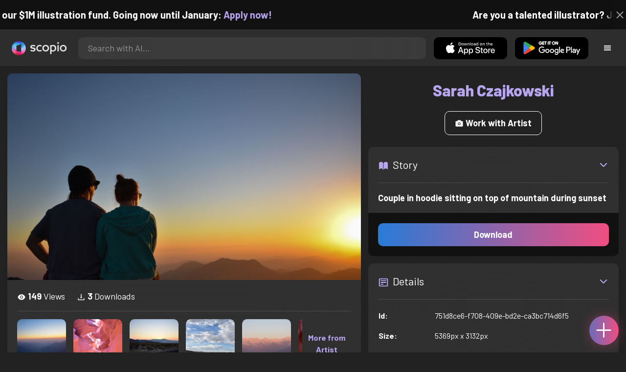

--- FILE ---
content_type: text/html; charset=utf-8
request_url: https://artist.scop.io/image/man-in-green-hoodie-standing-on-top-of-mountain-during-sunset
body_size: 27637
content:
<!DOCTYPE html><html lang="en"><head><meta charSet="utf-8"/><meta name="viewport" content="width=device-width"/><meta name="theme-color" content="#222222"/><meta property="og:url" content="https://scop.io"/><meta property="og:type" content="website"/><link rel="icon" href="/logo@2x.png"/><title>Couple in hoodie sitting on top of mountain during sunset - Image from Sarah Czajkowski - Scopio</title><meta name="robots" content="index,follow"/><meta name="description" content="Couple in hoodie sitting on top of mountain during sunset"/><meta property="og:title" content="Couple in hoodie sitting on top of mountain during sunset - Image from Sarah Czajkowski - Scopio"/><meta property="og:description" content="Couple in hoodie sitting on top of mountain during sunset"/><meta property="og:image" content="https://images.scop.io/707ffe63-03d8-4f44-98ae-d414aa432d99/1500-167daaca-a97d-4209-b3b2-b12b918c0205.jpg"/><meta property="og:image:alt" content="Couple in hoodie sitting on top of mountain during sunset"/><meta property="og:image:secure_url" content="https://images.scop.io/707ffe63-03d8-4f44-98ae-d414aa432d99/1500-167daaca-a97d-4209-b3b2-b12b918c0205.jpg"/><meta property="og:image:width" content="5369"/><meta property="og:image:height" content="3132"/><meta name="next-head-count" content="16"/><meta name="facebook-domain-verification" content="p5w8w5jt8orna8f2x6hhn2hqosj9pt"/><script>
  !function(f,b,e,v,n,t,s)
  {if(f.fbq)return;n=f.fbq=function(){n.callMethod?
  n.callMethod.apply(n,arguments):n.queue.push(arguments)};
  if(!f._fbq)f._fbq=n;n.push=n;n.loaded=!0;n.version='2.0';
  n.queue=[];t=b.createElement(e);t.async=!0;
  t.src=v;s=b.getElementsByTagName(e)[0];
  s.parentNode.insertBefore(t,s)}(window, document,'script',
  'https://connect.facebook.net/en_US/fbevents.js');
  fbq('init', '372177889868976');
  fbq('track', 'PageView');
</script><noscript><img height="1" width="1" style="display:none" src="https://www.facebook.com/tr?id=372177889868976&amp;ev=PageView&amp;noscript=1"/></noscript><script>
  !function (w, d, t) {
    w.TiktokAnalyticsObject = t;
    var ttq = w[t] = w[t] || [];
    ttq.methods = ['page','track','identify','instances','debug','on','off','once','ready','setUserProperties','setVisitorProperties','reset'];
    ttq.setAndDefer = function (t, e) { t[e] = function () { t.push([e].concat(Array.prototype.slice.call(arguments, 0))); }; };
    for (var i = 0; i < ttq.methods.length; i++) ttq.setAndDefer(ttq, ttq.methods[i]);
    ttq.instance = function (t) { var e = ttq._i[t] || []; for (var n = 0; n < ttq.methods.length; n++) ttq.setAndDefer(e, ttq.methods[n]); return e; };
    ttq.load = function (e, n) { var i = 'https://analytics.tiktok.com/i18n/pixel/events.js'; ttq._t = ttq._t || {}; ttq._t[e] = +new Date(); ttq._o = ttq._o || {}; ttq._o[e] = n || {}; var o = d.createElement('script'); o.type = 'text/javascript'; o.async = true; o.src = i + '?sdkid=' + e + '&lib=' + t; var a = d.getElementsByTagName('script')[0]; a.parentNode.insertBefore(o, a); };
    ttq.load('D41N8QRC77U7N6DP7320');
    ttq.page();
  }(window, document, 'ttq');
</script><link rel="preload" href="/_next/static/media/727a5e5939c45715.p.woff2" as="font" type="font/woff2" crossorigin="anonymous"/><link rel="preload" href="/_next/static/media/da6e8409c2538de5.p.woff2" as="font" type="font/woff2" crossorigin="anonymous"/><link rel="preload" href="/_next/static/media/1ba0a863e6af8aeb.p.woff2" as="font" type="font/woff2" crossorigin="anonymous"/><link rel="preload" href="/_next/static/media/61d96c4884191721.p.woff2" as="font" type="font/woff2" crossorigin="anonymous"/><link rel="preload" href="/_next/static/media/b0bb26939bb40fdb.p.woff2" as="font" type="font/woff2" crossorigin="anonymous"/><link rel="preload" href="/_next/static/media/60c9b95e8d9e49be.p.woff2" as="font" type="font/woff2" crossorigin="anonymous"/><link rel="preload" href="/_next/static/media/6ad0344ed98ac2e9.p.woff2" as="font" type="font/woff2" crossorigin="anonymous"/><link rel="preload" href="/_next/static/media/cb8236635aff3c3e.p.woff2" as="font" type="font/woff2" crossorigin="anonymous"/><link rel="preload" href="/_next/static/media/b3a76c66cf7d6d7d.p.woff2" as="font" type="font/woff2" crossorigin="anonymous"/><link rel="preload" href="/_next/static/css/df714663431f7977.css" as="style"/><link rel="stylesheet" href="/_next/static/css/df714663431f7977.css" data-n-g=""/><noscript data-n-css=""></noscript><script defer="" nomodule="" src="/_next/static/chunks/polyfills-c67a75d1b6f99dc8.js"></script><script src="/_next/static/chunks/webpack-ec520ae71728b6e1.js" defer=""></script><script src="/_next/static/chunks/framework-5d22b1fdc4271279.js" defer=""></script><script src="/_next/static/chunks/main-9b9c71cc88868fb5.js" defer=""></script><script src="/_next/static/chunks/pages/_app-e50623b486dfb300.js" defer=""></script><script src="/_next/static/chunks/2e3a845b-5ca589b06021e372.js" defer=""></script><script src="/_next/static/chunks/ebc70433-02c1a2abe71d3e57.js" defer=""></script><script src="/_next/static/chunks/3a17f596-9e9dbc8d4817eada.js" defer=""></script><script src="/_next/static/chunks/69480c19-9e41bdcd443a9057.js" defer=""></script><script src="/_next/static/chunks/4577d2ec-0e8368e85494243e.js" defer=""></script><script src="/_next/static/chunks/2553-85ed9a54a38eda07.js" defer=""></script><script src="/_next/static/chunks/6729-3397ec207fe2e679.js" defer=""></script><script src="/_next/static/chunks/9153-e7dcc16371097056.js" defer=""></script><script src="/_next/static/chunks/4621-a9ad52f241cf47c7.js" defer=""></script><script src="/_next/static/chunks/3062-4a8a304c86d2b370.js" defer=""></script><script src="/_next/static/chunks/7848-9dc6a203ad021d5f.js" defer=""></script><script src="/_next/static/chunks/pages/image/%5Bhandle%5D-b45fabcf12369c2d.js" defer=""></script><script src="/_next/static/mYPkRnleGQzLEsFxI_91l/_buildManifest.js" defer=""></script><script src="/_next/static/mYPkRnleGQzLEsFxI_91l/_ssgManifest.js" defer=""></script><style data-styled="" data-styled-version="6.1.19">.faHhmg{padding:0px;}/*!sc*/
data-styled.g1[id="sc-85c25d-0"]{content:"faHhmg,"}/*!sc*/
.iKxwYt{padding-left:15px;padding-right:15px;width:100%;}/*!sc*/
data-styled.g2[id="sc-5323400-0"]{content:"iKxwYt,"}/*!sc*/
.hXwPwX{height:15px;min-height:15px;}/*!sc*/
data-styled.g3[id="sc-7a141d7-0"]{content:"hXwPwX,"}/*!sc*/
.brANfN{background-color:#222222;display:flex;justify-content:center;align-items:center;}/*!sc*/
data-styled.g4[id="sc-cc1b0b31-0"]{content:"brANfN,"}/*!sc*/
.lmAQss{width:100%;height:100%;border-radius:100%;background-size:cover;background-position:center;background-color:#FFFFFF22;}/*!sc*/
data-styled.g5[id="sc-cc1b0b31-1"]{content:"lmAQss,"}/*!sc*/
.dorytl{background-color:#2D2D2DAA;backdrop-filter:blur(100px);position:fixed;top:0px;bottom:0px;z-index:25000000;box-shadow:-1px 0px 10px #00000033;border-left:1px solid #ffffff0a;width:320px;max-width:100%;right:-320px;opacity:0;transition:right 300ms ease-in-out,opacity 300ms ease-in-out 300ms;overflow-y:scroll;overflow-x:hidden;scrollbar-width:none;-ms-overflow-style:none;}/*!sc*/
.dorytl::-webkit-scrollbar{width:0;height:0;}/*!sc*/
data-styled.g6[id="sc-2a0dd069-0"]{content:"dorytl,"}/*!sc*/
.jzjnAH{background-color:#00000066;position:fixed;top:0px;bottom:0px;left:0px;right:0px;z-index:20000000;transition:opacity 300ms ease-in-out;}/*!sc*/
data-styled.g9[id="sc-2a0dd069-3"]{content:"jzjnAH,"}/*!sc*/
.iTRjuW{cursor:pointer;margin:0px;width:30px;height:30px;border-radius:30px;display:flex;justify-content:center;align-items:center;border:none;background-color:transparent;color:#FFFFFF;}/*!sc*/
.iTRjuW:hover{background-color:#00000022;}/*!sc*/
.iTRjuW:active{transform:scale(0.95);}/*!sc*/
data-styled.g10[id="sc-2a0dd069-4"]{content:"iTRjuW,"}/*!sc*/
.cwnKJY{flex:1;display:flex;justify-content:center;align-items:center;font-weight:bold;}/*!sc*/
data-styled.g11[id="sc-2a0dd069-5"]{content:"cwnKJY,"}/*!sc*/
.kemofl{cursor:pointer;flex:1;text-align:center;font-weight:bold;padding:20px 10px;border-radius:10px;background-color:#00000000;}/*!sc*/
data-styled.g12[id="sc-243354b2-0"]{content:"kemofl,"}/*!sc*/
.hIjuny{background-color:#00000033;margin-bottom:10px;border-radius:80px;height:80px;width:80px;display:inline-flex;align-items:center;justify-content:center;font-size:60px;color:#FFFFFF99;box-shadow:0px 0px 0px 0px #B7A5EF;background-size:cover;background-position:center;transition:box-shadow 200ms ease-out;}/*!sc*/
data-styled.g13[id="sc-243354b2-1"]{content:"hIjuny,"}/*!sc*/
.daQMxJ{color:#B7A5EF;margin-bottom:8px;line-height:1;}/*!sc*/
data-styled.g14[id="sc-243354b2-2"]{content:"daQMxJ,"}/*!sc*/
.jbDYKT{line-height:1;font-size:small;}/*!sc*/
data-styled.g15[id="sc-243354b2-3"]{content:"jbDYKT,"}/*!sc*/
.fxefpp{position:absolute;padding:0px;left:0px;right:0px;}/*!sc*/
data-styled.g16[id="sc-3aa2150b-0"]{content:"fxefpp,"}/*!sc*/
.bndQHE{list-style:none;text-align:center;opacity:0;display:block;animation:djyxat 500ms ease forwards 0ms;}/*!sc*/
.eBQYJR{list-style:none;text-align:center;opacity:0;display:block;animation:djyxat 500ms ease forwards 50ms;}/*!sc*/
.ivAeUB{list-style:none;text-align:center;opacity:0;display:block;animation:djyxat 500ms ease forwards 100ms;}/*!sc*/
.xcXLc{list-style:none;text-align:center;opacity:0;display:block;animation:djyxat 500ms ease forwards 150ms;}/*!sc*/
.beBIFe{list-style:none;text-align:center;opacity:0;display:block;animation:djyxat 500ms ease forwards 200ms;}/*!sc*/
.gXHBQD{list-style:none;text-align:center;opacity:0;display:block;animation:djyxat 500ms ease forwards 250ms;}/*!sc*/
.blnDfD{list-style:none;text-align:center;opacity:0;display:block;animation:djyxat 500ms ease forwards 300ms;}/*!sc*/
.iKUzUS{list-style:none;text-align:center;opacity:0;display:block;animation:djyxat 500ms ease forwards 350ms;}/*!sc*/
.ijPXWM{list-style:none;text-align:center;opacity:0;display:block;animation:djyxat 500ms ease forwards 400ms;}/*!sc*/
.RzMtx{list-style:none;text-align:center;opacity:0;display:block;animation:djyxat 500ms ease forwards 450ms;}/*!sc*/
.iqBSxl{list-style:none;text-align:center;opacity:0;display:block;animation:djyxat 500ms ease forwards 500ms;}/*!sc*/
.Cbkis{list-style:none;text-align:center;opacity:0;display:block;animation:djyxat 500ms ease forwards 550ms;}/*!sc*/
.ZDwhO{list-style:none;text-align:center;opacity:0;display:block;animation:djyxat 500ms ease forwards 600ms;}/*!sc*/
.hcFOnT{list-style:none;text-align:center;opacity:0;display:block;animation:djyxat 500ms ease forwards 650ms;}/*!sc*/
.bgpqIn{list-style:none;text-align:center;opacity:0;display:block;animation:djyxat 500ms ease forwards 700ms;}/*!sc*/
.iHTJgS{list-style:none;text-align:center;opacity:0;display:none;}/*!sc*/
data-styled.g17[id="sc-3aa2150b-1"]{content:"bndQHE,eBQYJR,ivAeUB,xcXLc,beBIFe,gXHBQD,blnDfD,iKUzUS,ijPXWM,RzMtx,iqBSxl,Cbkis,ZDwhO,hcFOnT,bgpqIn,iHTJgS,"}/*!sc*/
.EDgof{width:100%;font-weight:bold;display:flex;justify-content:center;border-radius:10px;padding:15px 20px;cursor:pointer;transition:transform 200ms ease-in-out;color:#FFFFFF;z-index:100000000;}/*!sc*/
.EDgof:hover{background-color:#00000022;text-decoration:none!important;transform:scale(1.05);}/*!sc*/
.EDgof:active{transform:scale(0.95);}/*!sc*/
data-styled.g18[id="sc-3aa2150b-2"]{content:"EDgof,"}/*!sc*/
.ea-DUDc{position:relative;}/*!sc*/
data-styled.g19[id="sc-91da46db-0"]{content:"ea-DUDc,"}/*!sc*/
.gchIVB{display:flex;}/*!sc*/
data-styled.g20[id="sc-91da46db-1"]{content:"gchIVB,"}/*!sc*/
.RWUmz{padding:8px;position:absolute;top:0px;left:0px;right:0px;z-index:10000;height:75px;background-color:#2D2D2D;box-shadow:0px 1px 10px #00000011;}/*!sc*/
data-styled.g21[id="sc-61c3ad9e-0"]{content:"RWUmz,"}/*!sc*/
.gCbuSJ{display:flex;margin:auto;}/*!sc*/
data-styled.g22[id="sc-61c3ad9e-1"]{content:"gCbuSJ,"}/*!sc*/
.ciaGYn{height:75px;}/*!sc*/
data-styled.g23[id="sc-61c3ad9e-2"]{content:"ciaGYn,"}/*!sc*/
.jJYGrt{padding:8px;display:flex;align-items:center;}/*!sc*/
data-styled.g24[id="sc-61c3ad9e-3"]{content:"jJYGrt,"}/*!sc*/
.eGTUmr{padding:8px;flex:1;justify-content:center;align-items:center;}/*!sc*/
data-styled.g25[id="sc-61c3ad9e-4"]{content:"eGTUmr,"}/*!sc*/
.eotbmb{padding:8px;display:flex;align-items:center;}/*!sc*/
data-styled.g26[id="sc-61c3ad9e-5"]{content:"eotbmb,"}/*!sc*/
.ddbelh{display:flex;align-items:center;width:0px;display:flex;justify-content:center;align-items:center;overflow:hidden;transition:width 300ms ease;}/*!sc*/
data-styled.g27[id="sc-61c3ad9e-6"]{content:"ddbelh,"}/*!sc*/
.bbriCt{padding:8px;display:flex;align-items:center;}/*!sc*/
data-styled.g28[id="sc-61c3ad9e-7"]{content:"bbriCt,"}/*!sc*/
.iJlStX{display:flex;flex:1;height:100%;}/*!sc*/
data-styled.g29[id="sc-61c3ad9e-8"]{content:"iJlStX,"}/*!sc*/
.iVwcPA{display:flex;flex:1;padding:10px 20px;border-radius:10px;border:none;height:100%;outline:none;}/*!sc*/
.iVwcPA:focus{transform:300ms ease-in-out;box-shadow:0px 0px 0px 3px #B7A5EF66;}/*!sc*/
data-styled.g30[id="sc-61c3ad9e-9"]{content:"iVwcPA,"}/*!sc*/
.gUZfSM{width:150px;height:100%!important;background-color:black;border-radius:10px;border:none;color:white;cursor:pointer;}/*!sc*/
data-styled.g31[id="sc-61c3ad9e-10"]{content:"gUZfSM,"}/*!sc*/
.iNcWot{height:100%;width:45px;aspect-ratio:1;display:flex;justify-content:center;align-items:center;cursor:pointer;}/*!sc*/
.iNcWot:hover{opacity:0.8;}/*!sc*/
.iNcWot:active{opacity:0.5;}/*!sc*/
data-styled.g32[id="sc-61c3ad9e-11"]{content:"iNcWot,"}/*!sc*/
.LdvNM{display:flex;flex-direction:column;min-height:100vh;}/*!sc*/
data-styled.g33[id="sc-c6ac3502-0"]{content:"LdvNM,"}/*!sc*/
.drdvVd{font-weight:bold;border-radius:10px;padding:10px 20px;font-size:18px;width:none;border:none;pointer-events:auto;opacity:1;transition:opacity 200ms;}/*!sc*/
.drdvVd.glass-button{background:rgba(255, 255, 255, 0.1);backdrop-filter:blur(10px);-webkit-backdrop-filter:blur(10px);border:1px solid rgba(255, 255, 255, 0.2);box-shadow:0 2px 8px rgba(0, 0, 0, 0.2);color:#FFFFFF;}/*!sc*/
.drdvVd.glass-button:hover{background:rgba(255, 255, 255, 0.15);box-shadow:0 4px 12px rgba(0, 0, 0, 0.3);}/*!sc*/
.drdvVd.glass-button:active{box-shadow:0 2px 8px rgba(0, 0, 0, 0.2);}/*!sc*/
.fzsXKb{font-weight:bold;border-radius:10px;padding:10px 20px;font-size:18px;width:100%;border:none;pointer-events:auto;opacity:1;transition:opacity 200ms;}/*!sc*/
.fzsXKb.glass-button{background:rgba(255, 255, 255, 0.1);backdrop-filter:blur(10px);-webkit-backdrop-filter:blur(10px);border:1px solid rgba(255, 255, 255, 0.2);box-shadow:0 2px 8px rgba(0, 0, 0, 0.2);color:#FFFFFF;}/*!sc*/
.fzsXKb.glass-button:hover{background:rgba(255, 255, 255, 0.15);box-shadow:0 4px 12px rgba(0, 0, 0, 0.3);}/*!sc*/
.fzsXKb.glass-button:active{box-shadow:0 2px 8px rgba(0, 0, 0, 0.2);}/*!sc*/
data-styled.g34[id="sc-e74385ac-0"]{content:"drdvVd,fzsXKb,"}/*!sc*/
.jiWIKP{border:none;color:white;background-size:100%;background-image:linear-gradient(to right, #287BD7, #EF4E81);pointer-events:auto;animation:none;transition:background-size 0.5s ease-in-out,opacity 500ms!important;}/*!sc*/
@keyframes buttonLoadingAnimation{0%{box-shadow:0px 0px 30px -15px #EF4E81;background-size:100%;}50%{box-shadow:0px 0px 30px -15px #287BD7;background-size:150%;}100%{box-shadow:0px 0px 30px -15px #EF4E81;background-size:100%;}}/*!sc*/
@keyframes buttonHoverAnimation{0%{background-size:100%;}100%{background-size:150%;}}/*!sc*/
@keyframes buttonActiveAnimation{0%{background-size:150%;}100%{background-size:100%;}}/*!sc*/
.jiWIKP:hover{animation:buttonHoverAnimation 0.5s forwards;}/*!sc*/
.jiWIKP:active{animation:buttonActiveAnimation 0.25s forwards;}/*!sc*/
data-styled.g35[id="sc-e74385ac-1"]{content:"jiWIKP,"}/*!sc*/
.EGEqQ{border:1px solid #FFFFFF;color:#FFFFFF;background-color:transparent;transition:background-color 200ms,color 200ms;}/*!sc*/
.EGEqQ:hover{background-color:#FFFFFF33;color:#FFFFFF;}/*!sc*/
.EGEqQ:active{background-color:#FFFFFF44;color:#FFFFFF;}/*!sc*/
data-styled.g37[id="sc-e74385ac-3"]{content:"EGEqQ,"}/*!sc*/
html{scroll-behavior:smooth;}/*!sc*/
body{background-color:#222222;color:#FFFFFF;position:relative;}/*!sc*/
a{color:#B7A5EF;text-decoration:none!important;}/*!sc*/
a:hover{color:#B7A5EFCC;text-decoration:underline!important;}/*!sc*/
.text-primary{color:#B7A5EF!important;}/*!sc*/
.text-secondary{color:#EF4E81!important;}/*!sc*/
.card{backdrop-filter:blur(100px)!important;background-color:#FFFFFF11!important;border-radius:10px!important;border:none!important;box-shadow:0px 2px 12px -11px black!important;}/*!sc*/
.card-img{border-radius:10px 10px 0px 0px!important;}/*!sc*/
.card-header{border-radius:10px 10px 0px 0px!important;background-color:#2D2D2D!important;padding:20px!important;}/*!sc*/
.card-body{padding:20px!important;}/*!sc*/
.card-footer{border-radius:0px 0px 10px 10px!important;padding:20px!important;}/*!sc*/
table{background-color:transparent!important;}/*!sc*/
.modal-content{height:auto!important;margin:auto!important;}/*!sc*/
.cursor-pointer{cursor:pointer!important;}/*!sc*/
.text-color{color:#B7A5EF!important;}/*!sc*/
.text-muted{color:#FFFFFF99!important;}/*!sc*/
.scp-shadow{box-shadow:0px 5px 10px -10px black!important;}/*!sc*/
.scp-shadow-hover:hover{box-shadow:0px 5px 15px -10px black!important;}/*!sc*/
input:not([type="checkbox"]),select,textarea{appearance:none;-webkit-appearance:none;width:100%;color:#FFFFFF!important;background-color:#FFFFFF11!important;backdrop-filter:blur(100px);font-size:18px!important;display:flex;flex:1;padding:10px 20px!important;border:none!important;border-radius:10px!important;outline:none;transform:300ms ease-in-out!important;-ms-overflow-style:none;}/*!sc*/
input:not([type="checkbox"]):focus,select:focus,textarea:focus{transform:300ms ease-in-out!important;box-shadow:0px 0px 0px 3px #B7A5EF66!important;}/*!sc*/
input:not([type="checkbox"])::-webkit-scrollbar,select::-webkit-scrollbar,textarea::-webkit-scrollbar{width:0;height:0;}/*!sc*/
::placeholder{color:#FFFFFF77!important;}/*!sc*/
::-ms-input-placeholder{color:#FFFFFF77!important;}/*!sc*/
select.placeholder-selected{color:#FFFFFF77!important;}/*!sc*/
#nprogress .bar{background-color:#287BD7!important;background:linear-gradient(to right, #287BD7, #EF4E81);height:4px;border-radius:4px;z-index:100000000;}/*!sc*/
@media only screen and (max-width: 600px){#nprogress .bar{height:3px;border-radius:3px;}}/*!sc*/
#nprogress .peg{height:100%;width:40px;border-radius:100px;background:linear-gradient(to right, #FFFFFF00, #FFFFFFFF);box-shadow:2px 0px 2px 0px #FFFFFFAA;transform:rotate(0);}/*!sc*/
.multiple-values-highlight{font-weight:bold!important;text-shadow:0px 0px 10px #EF4E8199!important;}/*!sc*/
.modal-content{border-radius:10px!important;background-color:#2D2D2D!important;border:none;}/*!sc*/
.modal-header{border-bottom:1px solid #FFFFFF11;}/*!sc*/
.modal-open{overflow-y:scroll!important;overflow-x:hidden!important;padding-right:0px!important;scrollbar-width:none!important;}/*!sc*/
.text-danger{color:tomato!important;}/*!sc*/
iframe{right:600px!important;}/*!sc*/
data-styled.g40[id="sc-global-enBoQG1"]{content:"sc-global-enBoQG1,"}/*!sc*/
.cMdFnI{margin-top:auto;background-color:#111111;color:white;}/*!sc*/
data-styled.g41[id="sc-7b3f34a6-0"]{content:"cMdFnI,"}/*!sc*/
.oVxTl{padding:40px;background-color:#2D2D2D;}/*!sc*/
data-styled.g42[id="sc-7b3f34a6-1"]{content:"oVxTl,"}/*!sc*/
.gfMIgv{padding:40px;}/*!sc*/
data-styled.g43[id="sc-7b3f34a6-2"]{content:"gfMIgv,"}/*!sc*/
.fhyDSO{list-style:none;padding:0px;}/*!sc*/
data-styled.g44[id="sc-7b3f34a6-3"]{content:"fhyDSO,"}/*!sc*/
.cpQKOv{margin-bottom:10px;font-size:16px;}/*!sc*/
data-styled.g45[id="sc-7b3f34a6-4"]{content:"cpQKOv,"}/*!sc*/
.hsEgE{width:100%;background:none!important;background-color:#000000!important;}/*!sc*/
.hsEgE:hover{background-color:#000000dd!important;}/*!sc*/
.hsEgE:active{background-color:#000000!important;}/*!sc*/
data-styled.g46[id="sc-7b3f34a6-5"]{content:"hsEgE,"}/*!sc*/
.fZBia-D{position:fixed;width:60px;height:60px;right:15px;bottom:15px;z-index:1000000000;}/*!sc*/
data-styled.g58[id="sc-8f091726-0"]{content:"fZBia-D,"}/*!sc*/
.jCYQRG{user-select:none;width:100%;height:100%;border-radius:60px;box-shadow:0px 0px 30px -10px #EF4E81;display:flex;justify-content:center;align-items:center;cursor:pointer;transition:500ms;background-image:linear-gradient(to right, #287BD7 -50%, #EF4E81 100%);}/*!sc*/
@keyframes buttonHoverAnimation{0%{background-image:linear-gradient(to right, #287BD7 -50%, #EF4E81 100%);}100%{background-image:linear-gradient(to right, #287BD7 -100%, #EF4E81 100%);}}/*!sc*/
@keyframes buttonActiveAnimation{0%{background-size:100%;}100%{background-size:150%;}}/*!sc*/
.jCYQRG:hover{animation:buttonHoverAnimation 1s forwards;}/*!sc*/
.jCYQRG:active{animation:buttonActiveAnimation 1s forwards;}/*!sc*/
data-styled.g59[id="sc-8f091726-1"]{content:"jCYQRG,"}/*!sc*/
.gOINkQ{position:absolute;transition:200ms;z-index:-1;bottom:30px;right:30px;transform:scale(
		0
	);background-color:#2D2D2DAA;box-shadow:0px 2px 10px #222222;backdrop-filter:blur(50px);padding:15px;border-radius:10px;border:1px solid #FFFFFF11;transform-origin:100% 100%;width:200px;}/*!sc*/
data-styled.g60[id="sc-8f091726-2"]{content:"gOINkQ,"}/*!sc*/
.bKszla{padding:5px 10px;font-size:20px;text-align:center;border-radius:5px;cursor:pointer;}/*!sc*/
.bKszla:hover{background-color:#B7A5EF66;}/*!sc*/
data-styled.g61[id="sc-8f091726-3"]{content:"bKszla,"}/*!sc*/
.bSeYcd{transform:translateY(-2px);opacity:0.4;margin-right:5px;}/*!sc*/
data-styled.g62[id="sc-8f091726-4"]{content:"bSeYcd,"}/*!sc*/
.exvZzg{transform:translateY(-2px);opacity:0.4;margin-right:5px;}/*!sc*/
data-styled.g63[id="sc-8f091726-5"]{content:"exvZzg,"}/*!sc*/
.jFTCIH{transform:translateY(-2px);opacity:0.4;margin-right:5px;}/*!sc*/
data-styled.g64[id="sc-8f091726-6"]{content:"jFTCIH,"}/*!sc*/
.cNXQtV{background-color:#111111;position:absolute;height:60px;top:-60px;width:100%;color:white;display:flex;justify-content:center;align-items:center;font-weight:bold;font-size:20px;font-size:clamp(16px, 2vw, 20px);overflow:hidden;}/*!sc*/
data-styled.g65[id="sc-dc8bafc0-0"]{content:"cNXQtV,"}/*!sc*/
.dmRoff{box-shadow:0px 0px 10px 10px #111111;position:absolute;z-index:1000000;background-color:#111111;right:0px;top:0px;bottom:0px;display:flex;justify-content:center;align-items:center;aspect-ratio:1;cursor:pointer;color:#ffffff99;}/*!sc*/
.dmRoff:hover{color:#ffffffff;}/*!sc*/
.dmRoff:active{color:#ffffff99;}/*!sc*/
data-styled.g66[id="sc-dc8bafc0-1"]{content:"dmRoff,"}/*!sc*/
.bmGnQc{width:15px;min-width:15px;}/*!sc*/
data-styled.g71[id="sc-e74d31c1-0"]{content:"bmGnQc,"}/*!sc*/
.fmCQnc{width:100%;padding:0px 15px;display:flex;overflow-y:hidden;}/*!sc*/
.fmCQnc::-webkit-scrollbar{width:0.5rem;height:0px;}/*!sc*/
data-styled.g76[id="sc-837fd64e-0"]{content:"fmCQnc,"}/*!sc*/
.kuYKRb{display:flex;}/*!sc*/
data-styled.g77[id="sc-7362d475-0"]{content:"kuYKRb,"}/*!sc*/
.kXJAxR{flex:1;display:flex;align-items:center;}/*!sc*/
data-styled.g78[id="sc-7362d475-1"]{content:"kXJAxR,"}/*!sc*/
.kjIZGG{display:flex;align-items:center;}/*!sc*/
data-styled.g79[id="sc-7362d475-2"]{content:"kjIZGG,"}/*!sc*/
.bHpYgc{cursor:pointer;display:block;font-size:18px;padding:5px;border-radius:10px;transition:100ms linear;}/*!sc*/
.bHpYgc:hover{background-color:#00000011;}/*!sc*/
.bHpYgc:active{opacity:0.75;}/*!sc*/
data-styled.g80[id="sc-7362d475-3"]{content:"bHpYgc,"}/*!sc*/
.fdCkFA{cursor:pointer;font-size:22px;display:flex;justify-content:center;align-items:center;user-select:none;margin:0px 20px;padding:20px 0px;transition:border-bottom-color 200ms linear;border-bottom:1px solid #FFFFFF22;}/*!sc*/
data-styled.g81[id="sc-4ab6291e-0"]{content:"fdCkFA,"}/*!sc*/
.dBnGjF{border:solid 1px #FFFFFF99;color:#FFFFFF99;font-size:18px;display:inline-flex;border-radius:10px;padding:8px 16px;margin:2px;transition:100ms linear;cursor:pointer;}/*!sc*/
.dBnGjF:hover{text-decoration:none!important;background-color:#FFFFFF99;color:#222222;}/*!sc*/
data-styled.g88[id="sc-479b0573-0"]{content:"dBnGjF,"}/*!sc*/
.jPcaMP{display:flex;}/*!sc*/
data-styled.g89[id="sc-21f684f7-0"]{content:"jPcaMP,"}/*!sc*/
.iAVOUX{width:100%;display:flex;overflow-y:scroll;position:relative;}/*!sc*/
.iAVOUX::-webkit-scrollbar{width:0rem;height:0px;}/*!sc*/
data-styled.g90[id="sc-21f684f7-1"]{content:"iAVOUX,"}/*!sc*/
.iBAXDQ{background-color:#FFFFFF11;background-image:url(https://images.scop.io/e28f99a4-1761-49e9-bfe6-133d6c0221f0/320-a8acf839-9836-4394-ae28-3f703006b075.jpg);border-radius:10px;background-position:center;background-size:cover;min-width:100px;width:100px;height:100px;object-fit:cover;margin:0px;}/*!sc*/
.YeFlu{background-color:#FFFFFF11;background-image:url(https://images.scop.io/e28f99a4-1761-49e9-bfe6-133d6c0221f0/320-012962cb-bbd0-4fe2-9023-8306228e037d.JPG);border-radius:10px;background-position:center;background-size:cover;min-width:100px;width:100px;height:100px;object-fit:cover;margin:0px;}/*!sc*/
.cjVifY{background-color:#FFFFFF11;background-image:url(https://images.scop.io/e28f99a4-1761-49e9-bfe6-133d6c0221f0/320-9bc0c8bc-e8a1-46c4-87c5-e4c83708f470.JPG);border-radius:10px;background-position:center;background-size:cover;min-width:100px;width:100px;height:100px;object-fit:cover;margin:0px;}/*!sc*/
.fDurXr{background-color:#FFFFFF11;background-image:url(https://images.scop.io/e28f99a4-1761-49e9-bfe6-133d6c0221f0/320-9e9a3bef-a7c7-474b-b599-1a5254f7cbb1.JPG);border-radius:10px;background-position:center;background-size:cover;min-width:100px;width:100px;height:100px;object-fit:cover;margin:0px;}/*!sc*/
.hOHnTm{background-color:#FFFFFF11;background-image:url(https://images.scop.io/e28f99a4-1761-49e9-bfe6-133d6c0221f0/320-ab986de2-e814-471e-90da-31cf0a3a5e35.JPG);border-radius:10px;background-position:center;background-size:cover;min-width:100px;width:100px;height:100px;object-fit:cover;margin:0px;}/*!sc*/
.hqElqo{background-color:#FFFFFF11;background-image:url(https://images.scop.io/e28f99a4-1761-49e9-bfe6-133d6c0221f0/320-9faf4ed4-0afe-4e51-a55b-8991c59a47b3.JPG);border-radius:10px;background-position:center;background-size:cover;min-width:100px;width:100px;height:100px;object-fit:cover;margin:0px;}/*!sc*/
.fyigkH{background-color:#FFFFFF11;background-image:url(https://images.scop.io/e28f99a4-1761-49e9-bfe6-133d6c0221f0/320-fe40bbb2-6b03-47fe-a10e-55c6172a898c.JPG);border-radius:10px;background-position:center;background-size:cover;min-width:100px;width:100px;height:100px;object-fit:cover;margin:0px;}/*!sc*/
.jaafsz{background-color:#FFFFFF11;background-image:url(https://images.scop.io/e28f99a4-1761-49e9-bfe6-133d6c0221f0/320-ff52461b-5d4c-4bf1-bf99-c558a9b66416.JPG);border-radius:10px;background-position:center;background-size:cover;min-width:100px;width:100px;height:100px;object-fit:cover;margin:0px;}/*!sc*/
.eYjzli{background-color:#FFFFFF11;background-image:url(https://images.scop.io/707ffe63-03d8-4f44-98ae-d414aa432d99/320-7d5e90d6-03c3-45ac-ac8d-85cd8b23110e.JPG);border-radius:10px;background-position:center;background-size:cover;min-width:100px;width:100px;height:100px;object-fit:cover;margin:0px;}/*!sc*/
.jsAKbE{background-color:#FFFFFF11;background-image:url(https://images.scop.io/707ffe63-03d8-4f44-98ae-d414aa432d99/320-abed53db-4ca6-49ca-b62e-a4458b661c60.jpg);border-radius:10px;background-position:center;background-size:cover;min-width:100px;width:100px;height:100px;object-fit:cover;margin:0px;}/*!sc*/
.jmpxrf{background-color:#FFFFFF11;background-image:url(https://images.scop.io/e28f99a4-1761-49e9-bfe6-133d6c0221f0/320-38161844-1fa4-444a-a95b-bebad7a6c7a7.JPG);border-radius:10px;background-position:center;background-size:cover;min-width:100px;width:100px;height:100px;object-fit:cover;margin:0px;}/*!sc*/
.cilDsp{background-color:#FFFFFF11;background-image:url(https://images.scop.io/707ffe63-03d8-4f44-98ae-d414aa432d99/320-669d9f82-110a-4876-9f09-ef42c2d4eedc.JPG);border-radius:10px;background-position:center;background-size:cover;min-width:100px;width:100px;height:100px;object-fit:cover;margin:0px;}/*!sc*/
.dXoVRh{background-color:#FFFFFF11;background-image:url(https://images.scop.io/707ffe63-03d8-4f44-98ae-d414aa432d99/320-1e13e6b2-3b88-4f65-8f27-c101a6e68477.JPG);border-radius:10px;background-position:center;background-size:cover;min-width:100px;width:100px;height:100px;object-fit:cover;margin:0px;}/*!sc*/
.TmqMA{background-color:#FFFFFF11;background-image:url(https://images.scop.io/707ffe63-03d8-4f44-98ae-d414aa432d99/320-5f861a4a-09d2-41b7-9125-b05f31678886.JPG);border-radius:10px;background-position:center;background-size:cover;min-width:100px;width:100px;height:100px;object-fit:cover;margin:0px;}/*!sc*/
.kdOFXT{background-color:#FFFFFF11;background-image:url(https://images.scop.io/707ffe63-03d8-4f44-98ae-d414aa432d99/320-59bfe642-ed2f-46c4-84f1-1673ddcd4b47.JPG);border-radius:10px;background-position:center;background-size:cover;min-width:100px;width:100px;height:100px;object-fit:cover;margin:0px;}/*!sc*/
.iRusMe{background-color:#FFFFFF11;background-image:url(https://images.scop.io/707ffe63-03d8-4f44-98ae-d414aa432d99/320-7affd4b1-4e17-4737-9d14-f29d9a3cccbd.jpg);border-radius:10px;background-position:center;background-size:cover;min-width:100px;width:100px;height:100px;object-fit:cover;margin:0px;}/*!sc*/
.epMJYw{background-color:#FFFFFF11;background-image:url(https://images.scop.io/707ffe63-03d8-4f44-98ae-d414aa432d99/320-b04d1560-141d-476a-867f-72f3d43d7267.JPG);border-radius:10px;background-position:center;background-size:cover;min-width:100px;width:100px;height:100px;object-fit:cover;margin:0px;}/*!sc*/
.iulwua{background-color:#FFFFFF11;background-image:url(https://images.scop.io/707ffe63-03d8-4f44-98ae-d414aa432d99/320-abcb4a37-c981-4559-82d2-e6bd2734be1f.jpg);border-radius:10px;background-position:center;background-size:cover;min-width:100px;width:100px;height:100px;object-fit:cover;margin:0px;}/*!sc*/
.fjewtb{background-color:#FFFFFF11;background-image:url(https://images.scop.io/707ffe63-03d8-4f44-98ae-d414aa432d99/320-dcaffcc2-b8ab-48dc-b037-48d439deb824.JPG);border-radius:10px;background-position:center;background-size:cover;min-width:100px;width:100px;height:100px;object-fit:cover;margin:0px;}/*!sc*/
.eQDrJf{background-color:#FFFFFF11;background-image:url(https://images.scop.io/707ffe63-03d8-4f44-98ae-d414aa432d99/320-aeb5e66c-fb38-4185-8a9a-7abbd575d55a.png);border-radius:10px;background-position:center;background-size:cover;min-width:100px;width:100px;height:100px;object-fit:cover;margin:0px;}/*!sc*/
.dPOPEJ{background-color:#FFFFFF11;background-image:url(https://images.scop.io/707ffe63-03d8-4f44-98ae-d414aa432d99/320-c93ffb23-8347-450e-8915-cff176e191c2.JPG);border-radius:10px;background-position:center;background-size:cover;min-width:100px;width:100px;height:100px;object-fit:cover;margin:0px;}/*!sc*/
.pDhjI{background-color:#FFFFFF11;background-image:url(https://images.scop.io/707ffe63-03d8-4f44-98ae-d414aa432d99/320-c0e39dfe-702c-49fa-b38f-b1aa532d4917.JPG);border-radius:10px;background-position:center;background-size:cover;min-width:100px;width:100px;height:100px;object-fit:cover;margin:0px;}/*!sc*/
.eeQKJo{background-color:#FFFFFF11;background-image:url(https://images.scop.io/e28f99a4-1761-49e9-bfe6-133d6c0221f0/320-5603ce47-b351-4651-b9e4-fc964056f7e9.JPG);border-radius:10px;background-position:center;background-size:cover;min-width:100px;width:100px;height:100px;object-fit:cover;margin:0px;}/*!sc*/
.ctISPI{background-color:#FFFFFF11;background-image:url(https://images.scop.io/e28f99a4-1761-49e9-bfe6-133d6c0221f0/320-30c70c19-7ce3-4a69-888a-5c6e54875344.JPG);border-radius:10px;background-position:center;background-size:cover;min-width:100px;width:100px;height:100px;object-fit:cover;margin:0px;}/*!sc*/
.fRRFPI{background-color:#FFFFFF11;background-image:url(https://images.scop.io/707ffe63-03d8-4f44-98ae-d414aa432d99/320-adc80c57-4f91-4637-99b5-a7410ee46cce.JPG);border-radius:10px;background-position:center;background-size:cover;min-width:100px;width:100px;height:100px;object-fit:cover;margin:0px;}/*!sc*/
data-styled.g91[id="sc-21f684f7-2"]{content:"iBAXDQ,YeFlu,cjVifY,fDurXr,hOHnTm,hqElqo,fyigkH,jaafsz,eYjzli,jsAKbE,jmpxrf,cilDsp,dXoVRh,TmqMA,kdOFXT,iRusMe,epMJYw,iulwua,fjewtb,eQDrJf,dPOPEJ,pDhjI,eeQKJo,ctISPI,fRRFPI,"}/*!sc*/
.qIZzU{font-weight:bold;display:inline-flex;justify-content:center;align-items:center;text-align:center;width:100px;height:100px;margin:0px;}/*!sc*/
.qIZzU:hover{text-decoration:none!important;background-color:#FFFFFF11;}/*!sc*/
data-styled.g93[id="sc-21f684f7-4"]{content:"qIZzU,"}/*!sc*/
.bbJYGp{color:#FFFFFF99;}/*!sc*/
data-styled.g94[id="sc-675b7ee6-0"]{content:"bbJYGp,"}/*!sc*/
.kwKbPK{max-height:400px;overflow:scroll;overflow-x:hidden;box-sizing:border-box;}/*!sc*/
.kwKbPK ::-webkit-scrollbar{display:none;}/*!sc*/
.kwKbPK>:last-child{margin-bottom:0px!important;}/*!sc*/
data-styled.g104[id="sc-c81bfea-0"]{content:"kwKbPK,"}/*!sc*/
.brfWed{background-color:#111111!important;color:white;}/*!sc*/
data-styled.g105[id="sc-c81bfea-1"]{content:"brfWed,"}/*!sc*/
@keyframes djyxat{0%{opacity:0;transform:translateX(400px);}100%{opacity:1;transform:translateX(0);}}/*!sc*/
data-styled.g107[id="sc-keyframes-djyxat"]{content:"djyxat,"}/*!sc*/
</style></head><body><div id="__next"><noscript><img height="1" width="1" style="display:none" src="https://www.facebook.com/tr?id=372177889868976&amp;ev=PageView&amp;noscript=1" alt=""/></noscript><div class="sc-c6ac3502-0 LdvNM __className_70f77c"><header class="sc-61c3ad9e-0 RWUmz"><div style="max-width:100%;margin:auto;width:100%" class=""><div class="sc-61c3ad9e-1 gCbuSJ"><div class="sc-61c3ad9e-3 jJYGrt"><a class="p-2" href="/"><img alt="Scopio Logo" srcSet="/_next/image?url=%2Fscopio-white%402x.png&amp;w=128&amp;q=75 1x, /_next/image?url=%2Fscopio-white%402x.png&amp;w=256&amp;q=75 2x" src="/_next/image?url=%2Fscopio-white%402x.png&amp;w=256&amp;q=75" width="112" height="28.8" decoding="async" data-nimg="1" class="d-none d-sm-flex cursor-pointer" loading="lazy" style="color:transparent"/><img alt="Scopio Logo" srcSet="/_next/image?url=%2Flogo%402x.png&amp;w=32&amp;q=75 1x, /_next/image?url=%2Flogo%402x.png&amp;w=64&amp;q=75 2x" src="/_next/image?url=%2Flogo%402x.png&amp;w=64&amp;q=75" width="28.8" height="28.8" decoding="async" data-nimg="1" class="d-flex d-sm-none cursor-pointer" loading="lazy" style="color:transparent"/></a></div><div class="sc-61c3ad9e-4 eGTUmr"><form class="sc-61c3ad9e-8 iJlStX"><input id="search-input" type="text" placeholder="Search with AI..." class="sc-61c3ad9e-9 iVwcPA"/></form></div><div class="sc-61c3ad9e-5 eotbmb d-none d-lg-flex"><button id="download-app-ios" class="sc-61c3ad9e-10 gUZfSM"><svg id="livetype" xmlns="http://www.w3.org/2000/svg" width="119.66407" height="40" viewBox="0 0 119.66407 40"><g><g id="_Group_" data-name="&lt;Group&gt;"><g id="_Group_2" data-name="&lt;Group&gt;"><g id="_Group_3" data-name="&lt;Group&gt;"><path id="_Path_" data-name="&lt;Path&gt;" d="M24.76888,20.30068a4.94881,4.94881,0,0,1,2.35656-4.15206,5.06566,5.06566,0,0,0-3.99116-2.15768c-1.67924-.17626-3.30719,1.00483-4.1629,1.00483-.87227,0-2.18977-.98733-3.6085-.95814a5.31529,5.31529,0,0,0-4.47292,2.72787c-1.934,3.34842-.49141,8.26947,1.3612,10.97608.9269,1.32535,2.01018,2.8058,3.42763,2.7533,1.38706-.05753,1.9051-.88448,3.5794-.88448,1.65876,0,2.14479.88448,3.591.8511,1.48838-.02416,2.42613-1.33124,3.32051-2.66914a10.962,10.962,0,0,0,1.51842-3.09251A4.78205,4.78205,0,0,1,24.76888,20.30068Z" fill="white"></path><path id="_Path_2" data-name="&lt;Path&gt;" d="M22.03725,12.21089a4.87248,4.87248,0,0,0,1.11452-3.49062,4.95746,4.95746,0,0,0-3.20758,1.65961,4.63634,4.63634,0,0,0-1.14371,3.36139A4.09905,4.09905,0,0,0,22.03725,12.21089Z" fill="white"></path></g></g><g><path d="M42.30227,27.13965h-4.7334l-1.13672,3.35645H34.42727l4.4834-12.418h2.083l4.4834,12.418H43.438ZM38.0591,25.59082h3.752l-1.84961-5.44727h-.05176Z" fill="white"></path><path d="M55.15969,25.96973c0,2.81348-1.50586,4.62109-3.77832,4.62109a3.0693,3.0693,0,0,1-2.84863-1.584h-.043v4.48438h-1.8584V21.44238H48.4302v1.50586h.03418a3.21162,3.21162,0,0,1,2.88281-1.60059C53.645,21.34766,55.15969,23.16406,55.15969,25.96973Zm-1.91016,0c0-1.833-.94727-3.03809-2.39258-3.03809-1.41992,0-2.375,1.23047-2.375,3.03809,0,1.82422.95508,3.0459,2.375,3.0459C52.30227,29.01563,53.24953,27.81934,53.24953,25.96973Z" fill="white"></path><path d="M65.12453,25.96973c0,2.81348-1.50586,4.62109-3.77832,4.62109a3.0693,3.0693,0,0,1-2.84863-1.584h-.043v4.48438h-1.8584V21.44238H58.395v1.50586h.03418A3.21162,3.21162,0,0,1,61.312,21.34766C63.60988,21.34766,65.12453,23.16406,65.12453,25.96973Zm-1.91016,0c0-1.833-.94727-3.03809-2.39258-3.03809-1.41992,0-2.375,1.23047-2.375,3.03809,0,1.82422.95508,3.0459,2.375,3.0459C62.26711,29.01563,63.21438,27.81934,63.21438,25.96973Z" fill="white"></path><path d="M71.71047,27.03613c.1377,1.23145,1.334,2.04,2.96875,2.04,1.56641,0,2.69336-.80859,2.69336-1.91895,0-.96387-.67969-1.541-2.28906-1.93652l-1.60937-.3877c-2.28027-.55078-3.33887-1.61719-3.33887-3.34766,0-2.14258,1.86719-3.61426,4.51855-3.61426,2.624,0,4.42285,1.47168,4.4834,3.61426h-1.876c-.1123-1.23926-1.13672-1.9873-2.63379-1.9873s-2.52148.75684-2.52148,1.8584c0,.87793.6543,1.39453,2.25488,1.79l1.36816.33594c2.54785.60254,3.60645,1.626,3.60645,3.44238,0,2.32324-1.85059,3.77832-4.79395,3.77832-2.75391,0-4.61328-1.4209-4.7334-3.667Z" fill="white"></path><path d="M83.34621,19.2998v2.14258h1.72168v1.47168H83.34621v4.99121c0,.77539.34473,1.13672,1.10156,1.13672a5.80752,5.80752,0,0,0,.61133-.043v1.46289a5.10351,5.10351,0,0,1-1.03223.08594c-1.833,0-2.54785-.68848-2.54785-2.44434V22.91406H80.16262V21.44238H81.479V19.2998Z" fill="white"></path><path d="M86.065,25.96973c0-2.84863,1.67773-4.63867,4.29395-4.63867,2.625,0,4.29492,1.79,4.29492,4.63867,0,2.85645-1.66113,4.63867-4.29492,4.63867C87.72609,30.6084,86.065,28.82617,86.065,25.96973Zm6.69531,0c0-1.9541-.89551-3.10742-2.40137-3.10742s-2.40039,1.16211-2.40039,3.10742c0,1.96191.89453,3.10645,2.40039,3.10645S92.76027,27.93164,92.76027,25.96973Z" fill="white"></path><path d="M96.18606,21.44238h1.77246v1.541h.043a2.1594,2.1594,0,0,1,2.17773-1.63574,2.86616,2.86616,0,0,1,.63672.06934v1.73828a2.59794,2.59794,0,0,0-.835-.1123,1.87264,1.87264,0,0,0-1.93652,2.083v5.37012h-1.8584Z" fill="white"></path><path d="M109.3843,27.83691c-.25,1.64355-1.85059,2.77148-3.89844,2.77148-2.63379,0-4.26855-1.76465-4.26855-4.5957,0-2.83984,1.64355-4.68164,4.19043-4.68164,2.50488,0,4.08008,1.7207,4.08008,4.46582v.63672h-6.39453v.1123a2.358,2.358,0,0,0,2.43555,2.56445,2.04834,2.04834,0,0,0,2.09082-1.27344Zm-6.28223-2.70215h4.52637a2.1773,2.1773,0,0,0-2.2207-2.29785A2.292,2.292,0,0,0,103.10207,25.13477Z" fill="white"></path></g></g></g><g id="_Group_4" data-name="&lt;Group&gt;"><g><path d="M37.82619,8.731a2.63964,2.63964,0,0,1,2.80762,2.96484c0,1.90625-1.03027,3.002-2.80762,3.002H35.67092V8.731Zm-1.22852,5.123h1.125a1.87588,1.87588,0,0,0,1.96777-2.146,1.881,1.881,0,0,0-1.96777-2.13379h-1.125Z" fill="white"></path><path d="M41.68068,12.44434a2.13323,2.13323,0,1,1,4.24707,0,2.13358,2.13358,0,1,1-4.24707,0Zm3.333,0c0-.97607-.43848-1.54687-1.208-1.54687-.77246,0-1.207.5708-1.207,1.54688,0,.98389.43457,1.55029,1.207,1.55029C44.57522,13.99463,45.01369,13.42432,45.01369,12.44434Z" fill="white"></path><path d="M51.57326,14.69775h-.92187l-.93066-3.31641h-.07031l-.92676,3.31641h-.91309l-1.24121-4.50293h.90137l.80664,3.436h.06641l.92578-3.436h.85254l.92578,3.436h.07031l.80273-3.436h.88867Z" fill="white"></path><path d="M53.85354,10.19482H54.709v.71533h.06641a1.348,1.348,0,0,1,1.34375-.80225,1.46456,1.46456,0,0,1,1.55859,1.6748v2.915h-.88867V12.00586c0-.72363-.31445-1.0835-.97168-1.0835a1.03294,1.03294,0,0,0-1.0752,1.14111v2.63428h-.88867Z" fill="white"></path><path d="M59.09377,8.437h.88867v6.26074h-.88867Z" fill="white"></path><path d="M61.21779,12.44434a2.13346,2.13346,0,1,1,4.24756,0,2.1338,2.1338,0,1,1-4.24756,0Zm3.333,0c0-.97607-.43848-1.54687-1.208-1.54687-.77246,0-1.207.5708-1.207,1.54688,0,.98389.43457,1.55029,1.207,1.55029C64.11232,13.99463,64.5508,13.42432,64.5508,12.44434Z" fill="white"></path><path d="M66.4009,13.42432c0-.81055.60352-1.27783,1.6748-1.34424l1.21973-.07031v-.38867c0-.47559-.31445-.74414-.92187-.74414-.49609,0-.83984.18213-.93848.50049h-.86035c.09082-.77344.81836-1.26953,1.83984-1.26953,1.12891,0,1.76563.562,1.76563,1.51318v3.07666h-.85547v-.63281h-.07031a1.515,1.515,0,0,1-1.35254.707A1.36026,1.36026,0,0,1,66.4009,13.42432Zm2.89453-.38477v-.37646l-1.09961.07031c-.62012.0415-.90137.25244-.90137.64941,0,.40527.35156.64111.835.64111A1.0615,1.0615,0,0,0,69.29543,13.03955Z" fill="white"></path><path d="M71.34816,12.44434c0-1.42285.73145-2.32422,1.86914-2.32422a1.484,1.484,0,0,1,1.38086.79h.06641V8.437h.88867v6.26074h-.85156v-.71143h-.07031a1.56284,1.56284,0,0,1-1.41406.78564C72.0718,14.772,71.34816,13.87061,71.34816,12.44434Zm.918,0c0,.95508.4502,1.52979,1.20313,1.52979.749,0,1.21191-.583,1.21191-1.52588,0-.93848-.46777-1.52979-1.21191-1.52979C72.72121,10.91846,72.26613,11.49707,72.26613,12.44434Z" fill="white"></path><path d="M79.23,12.44434a2.13323,2.13323,0,1,1,4.24707,0,2.13358,2.13358,0,1,1-4.24707,0Zm3.333,0c0-.97607-.43848-1.54687-1.208-1.54687-.77246,0-1.207.5708-1.207,1.54688,0,.98389.43457,1.55029,1.207,1.55029C82.12453,13.99463,82.563,13.42432,82.563,12.44434Z" fill="white"></path><path d="M84.66945,10.19482h.85547v.71533h.06641a1.348,1.348,0,0,1,1.34375-.80225,1.46456,1.46456,0,0,1,1.55859,1.6748v2.915H87.605V12.00586c0-.72363-.31445-1.0835-.97168-1.0835a1.03294,1.03294,0,0,0-1.0752,1.14111v2.63428h-.88867Z" fill="white"></path><path d="M93.51516,9.07373v1.1416h.97559v.74854h-.97559V13.2793c0,.47168.19434.67822.63672.67822a2.96657,2.96657,0,0,0,.33887-.02051v.74023a2.9155,2.9155,0,0,1-.4834.04541c-.98828,0-1.38184-.34766-1.38184-1.21582v-2.543h-.71484v-.74854h.71484V9.07373Z" fill="white"></path><path d="M95.70461,8.437h.88086v2.48145h.07031a1.3856,1.3856,0,0,1,1.373-.80664,1.48339,1.48339,0,0,1,1.55078,1.67871v2.90723H98.69v-2.688c0-.71924-.335-1.0835-.96289-1.0835a1.05194,1.05194,0,0,0-1.13379,1.1416v2.62988h-.88867Z" fill="white"></path><path d="M104.76125,13.48193a1.828,1.828,0,0,1-1.95117,1.30273A2.04531,2.04531,0,0,1,100.73,12.46045a2.07685,2.07685,0,0,1,2.07617-2.35254c1.25293,0,2.00879.856,2.00879,2.27V12.688h-3.17969v.0498a1.1902,1.1902,0,0,0,1.19922,1.29,1.07934,1.07934,0,0,0,1.07129-.5459Zm-3.126-1.45117h2.27441a1.08647,1.08647,0,0,0-1.1084-1.1665A1.15162,1.15162,0,0,0,101.63527,12.03076Z" fill="white"></path></g></g></svg></button></div><div class="sc-61c3ad9e-5 eotbmb d-none d-lg-flex"><button id="download-app-android" class="sc-61c3ad9e-10 gUZfSM"><svg viewBox="10 10 135 40" xmlns="http://www.w3.org/2000/svg" width="100%" height="40"><g fill="#fff"><path d="M57.42 20.24c0 .84-.25 1.51-.75 2-.56.59-1.29.89-2.2.89-.87 0-1.61-.3-2.21-.9s-.9-1.35-.9-2.23.3-1.63.9-2.23 1.34-.91 2.21-.91c.44 0 .86.08 1.25.23.39.16.71.38.96.66l-.55.55c-.18-.22-.42-.4-.72-.52a2.29 2.29 0 0 0-.94-.19c-.65 0-1.21.23-1.66.68-.45.46-.67 1.03-.67 1.72s.22 1.26.67 1.72c.45.45 1 .68 1.66.68.6 0 1.09-.17 1.49-.5s.63-.8.69-1.38h-2.18v-.72h2.91c.02.16.04.31.04.45zM62.03 17v.74H59.3v1.9h2.46v.72H59.3v1.9h2.73V23h-3.5v-6zM65.28 17.74V23h-.77v-5.26h-1.68V17h4.12v.74zM70.71 23h-.77v-6h.77zM74.13 17.74V23h-.77v-5.26h-1.68V17h4.12v.74zM84.49 20c0 .89-.3 1.63-.89 2.23-.6.6-1.33.9-2.2.9s-1.6-.3-2.2-.9c-.59-.6-.89-1.34-.89-2.23s.3-1.63.89-2.23 1.32-.91 2.2-.91c.87 0 1.6.3 2.2.91s.89 1.35.89 2.23zm-5.38 0c0 .69.22 1.27.65 1.72.44.45.99.68 1.64.68s1.2-.23 1.63-.68c.44-.45.66-1.02.66-1.72s-.22-1.27-.66-1.72-.98-.68-1.63-.68-1.2.23-1.64.68c-.43.45-.65 1.03-.65 1.72zM86.34 23h-.77v-6h.94l2.92 4.67h.03l-.03-1.16V17h.77v6h-.8l-3.05-4.89h-.03l.03 1.16V23z" stroke="#fff"></path><path d="M78.14 31.75c-2.35 0-4.27 1.79-4.27 4.25 0 2.45 1.92 4.25 4.27 4.25s4.27-1.8 4.27-4.25c0-2.46-1.92-4.25-4.27-4.25zm0 6.83c-1.29 0-2.4-1.06-2.4-2.58 0-1.53 1.11-2.58 2.4-2.58s2.4 1.05 2.4 2.58c0 1.52-1.12 2.58-2.4 2.58zm-9.32-6.83c-2.35 0-4.27 1.79-4.27 4.25 0 2.45 1.92 4.25 4.27 4.25s4.27-1.8 4.27-4.25c0-2.46-1.92-4.25-4.27-4.25zm0 6.83c-1.29 0-2.4-1.06-2.4-2.58 0-1.53 1.11-2.58 2.4-2.58s2.4 1.05 2.4 2.58c0 1.52-1.11 2.58-2.4 2.58zm-11.08-5.52v1.8h4.32c-.13 1.01-.47 1.76-.98 2.27-.63.63-1.61 1.32-3.33 1.32-2.66 0-4.74-2.14-4.74-4.8s2.08-4.8 4.74-4.8c1.43 0 2.48.56 3.25 1.29l1.27-1.27c-1.08-1.03-2.51-1.82-4.53-1.82-3.64 0-6.7 2.96-6.7 6.61 0 3.64 3.06 6.61 6.7 6.61 1.97 0 3.45-.64 4.61-1.85 1.19-1.19 1.56-2.87 1.56-4.22 0-.42-.03-.81-.1-1.13h-6.07zm45.31 1.4c-.35-.95-1.43-2.71-3.64-2.71-2.19 0-4.01 1.72-4.01 4.25 0 2.38 1.8 4.25 4.22 4.25 1.95 0 3.08-1.19 3.54-1.88l-1.45-.97c-.48.71-1.14 1.18-2.09 1.18s-1.63-.43-2.06-1.29l5.69-2.35zm-5.8 1.42c-.05-1.64 1.27-2.48 2.22-2.48.74 0 1.37.37 1.58.9zM92.63 40h1.87V27.5h-1.87zm-3.06-7.3h-.07c-.42-.5-1.22-.95-2.24-.95-2.13 0-4.08 1.87-4.08 4.27 0 2.38 1.95 4.24 4.08 4.24 1.01 0 1.82-.45 2.24-.97h.06v.61c0 1.63-.87 2.5-2.27 2.5-1.14 0-1.85-.82-2.14-1.51l-1.63.68c.47 1.13 1.71 2.51 3.77 2.51 2.19 0 4.04-1.29 4.04-4.43v-7.64h-1.77v.69zm-2.15 5.88c-1.29 0-2.37-1.08-2.37-2.56 0-1.5 1.08-2.59 2.37-2.59 1.27 0 2.27 1.1 2.27 2.59.01 1.48-.99 2.56-2.27 2.56zm24.39-11.08h-4.47V40h1.87v-4.74h2.61c2.07 0 4.1-1.5 4.1-3.88-.01-2.38-2.05-3.88-4.11-3.88zm.04 6.02h-2.65v-4.29h2.65c1.4 0 2.19 1.16 2.19 2.14s-.79 2.15-2.19 2.15zm11.54-1.79c-1.35 0-2.75.6-3.33 1.91l1.66.69c.35-.69 1.01-.92 1.7-.92.96 0 1.95.58 1.96 1.61v.13c-.34-.19-1.06-.48-1.95-.48-1.79 0-3.6.98-3.6 2.81 0 1.67 1.46 2.75 3.1 2.75 1.25 0 1.95-.56 2.38-1.22h.06v.96h1.8v-4.79c.01-2.21-1.65-3.45-3.78-3.45zm-.23 6.85c-.61 0-1.46-.31-1.46-1.06 0-.96 1.06-1.33 1.98-1.33.82 0 1.21.18 1.7.42a2.257 2.257 0 0 1-2.22 1.97zM133.74 32l-2.14 5.42h-.06L129.32 32h-2.01l3.33 7.58-1.9 4.21h1.95L135.82 32zm-16.8 8h1.87V27.5h-1.87z"></path></g><path d="M30.72 29.42l-10.65 11.3v.01a2.877 2.877 0 0 0 4.24 1.73l.03-.02 11.98-6.91z" fill="#ea4335"></path><path d="M41.49 27.5l-.01-.01-5.17-3-5.83 5.19 5.85 5.85 5.15-2.97a2.88 2.88 0 0 0 .01-5.06z" fill="#fbbc04"></path><path d="M20.07 19.28c-.06.24-.1.48-.1.74v19.97c0 .26.03.5.1.74l11.01-11.01z" fill="#4285f4"></path><path d="M30.8 30l5.51-5.51-11.97-6.94a2.889 2.889 0 0 0-4.27 1.72z" fill="#34a853"></path></svg></button></div><div class="sc-61c3ad9e-6 ddbelh"><a href="/contributor/account"><div style="width:40px;height:40px;border-radius:40px;padding:3px;transition:300ms ease;transform:scale(0)" title="Contributor Account" class="sc-cc1b0b31-0 brANfN"><div style="background-image:url(/avatar.png)" class="sc-cc1b0b31-1 lmAQss"></div></div></a></div><div class="sc-61c3ad9e-6 ddbelh"><a href="/customer/account"><div style="width:40px;height:40px;border-radius:40px;padding:3px;transition:300ms ease;transform:scale(0)" title="Customer Account" class="sc-cc1b0b31-0 brANfN"><div style="background-image:url(/avatar.png)" class="sc-cc1b0b31-1 lmAQss"></div></div></a></div><div class="sc-61c3ad9e-7 bbriCt"><div id="header-menu" class="sc-61c3ad9e-11 iNcWot"><svg stroke="currentColor" fill="currentColor" stroke-width="0" viewBox="0 0 512 512" height="1em" width="1em" xmlns="http://www.w3.org/2000/svg"><path d="M32 96v64h448V96H32zm0 128v64h448v-64H32zm0 128v64h448v-64H32z"></path></svg></div></div></div></div></header><div width="320" class="sc-2a0dd069-0 dorytl"><div class="sc-7a141d7-0 hXwPwX"></div><div style="display:flex" class="sc-5323400-0 iKxwYt"><div class="sc-2a0dd069-4 iTRjuW"><svg stroke="currentColor" fill="currentColor" stroke-width="0" viewBox="0 0 24 24" height="1em" width="1em" xmlns="http://www.w3.org/2000/svg"><path fill="none" stroke-width="2" d="M3,3 L21,21 M3,21 L21,3"></path></svg></div><div class="sc-2a0dd069-5 cwnKJY">Manage Accounts</div></div><div class="sc-7a141d7-0 hXwPwX"></div><div class="sc-5323400-0 iKxwYt"><div class="sc-91da46db-1 gchIVB"><div class="sc-243354b2-0 kemofl"><div style="background-image:url(&quot;&quot;)" class="sc-243354b2-1 hIjuny"><svg stroke="currentColor" fill="currentColor" stroke-width="0" viewBox="0 0 24 24" style="transform:rotate(0deg);transition:transform 200ms ease" height="1em" width="1em" xmlns="http://www.w3.org/2000/svg"><path d="M11.75 4.5a.75.75 0 0 1 .75.75V11h5.75a.75.75 0 0 1 0 1.5H12.5v5.75a.75.75 0 0 1-1.5 0V12.5H5.25a.75.75 0 0 1 0-1.5H11V5.25a.75.75 0 0 1 .75-.75Z"></path></svg></div><div class="sc-243354b2-2 daQMxJ">Add</div><div class="sc-243354b2-3 jbDYKT">Contributor<br/>Account</div></div><div class="sc-243354b2-0 kemofl"><div style="background-image:url(&quot;&quot;)" class="sc-243354b2-1 hIjuny"><svg stroke="currentColor" fill="currentColor" stroke-width="0" viewBox="0 0 24 24" style="transform:rotate(0deg);transition:transform 200ms ease" height="1em" width="1em" xmlns="http://www.w3.org/2000/svg"><path d="M11.75 4.5a.75.75 0 0 1 .75.75V11h5.75a.75.75 0 0 1 0 1.5H12.5v5.75a.75.75 0 0 1-1.5 0V12.5H5.25a.75.75 0 0 1 0-1.5H11V5.25a.75.75 0 0 1 .75-.75Z"></path></svg></div><div class="sc-243354b2-2 daQMxJ">Add</div><div class="sc-243354b2-3 jbDYKT">Customer<br/>Account</div></div></div><div class="sc-7a141d7-0 hXwPwX"></div><div class="sc-91da46db-0 ea-DUDc"><ul class="sc-3aa2150b-0 fxefpp"><li class="sc-3aa2150b-1 bndQHE"><a class="sc-3aa2150b-2 EDgof" href="/sign-in">Sign In</a></li><li class="sc-3aa2150b-1 eBQYJR"><a class="sc-3aa2150b-2 EDgof" href="/sign-up">Sign Up</a></li><li class="sc-3aa2150b-1 ivAeUB"><a class="sc-3aa2150b-2 EDgof" href="/hire">Start your Project</a></li><li class="sc-3aa2150b-1 xcXLc"><a class="sc-3aa2150b-2 EDgof" href="/pricing">Pricing</a></li><li class="sc-3aa2150b-1 beBIFe"><a class="sc-3aa2150b-2 EDgof" href="https://scop.io/pages/submit">Submit Images </a></li><li class="sc-3aa2150b-1 gXHBQD"><a class="sc-3aa2150b-2 EDgof" href="/contact">Contact Us</a></li><li class="sc-3aa2150b-1 blnDfD"><a class="sc-3aa2150b-2 EDgof" href="https://scop.io/pages/who-we-are">About</a></li><li class="sc-3aa2150b-1 iKUzUS"><a class="sc-3aa2150b-2 EDgof" href="https://scop.io/pages/order-our-historical-book-on-covid">Order #1 new release on Amazon: The Year Time Stopped Book</a></li><li class="sc-3aa2150b-1 ijPXWM"><a class="sc-3aa2150b-2 EDgof" href="https://ifwomen.scop.io">If Women Book</a></li><li class="sc-3aa2150b-1 RzMtx"><a class="sc-3aa2150b-2 EDgof" href="https://scop.io/pages/help-faq">Buyer FAQ</a></li><li class="sc-3aa2150b-1 iqBSxl"><a class="sc-3aa2150b-2 EDgof" href="https://scop.io/pages/community">Community</a></li><li class="sc-3aa2150b-1 Cbkis"><a class="sc-3aa2150b-2 EDgof" href="https://scop.io/pages/scopio-press">Press</a></li><li class="sc-3aa2150b-1 ZDwhO"><a class="sc-3aa2150b-2 EDgof" href="https://scop.io/pages/welcome-to-the-authentic-photographer-audio-experience">Listen to The Authentic Photographer Podcast</a></li><li class="sc-3aa2150b-1 hcFOnT"><a class="sc-3aa2150b-2 EDgof" href="https://scop.io/blogs/blog">Blog</a></li><li class="sc-3aa2150b-1 bgpqIn"><a class="sc-3aa2150b-2 EDgof" href="https://scop.io/collections">Collections</a></li><div class="sc-7a141d7-0 hXwPwX"></div></ul><ul class="sc-3aa2150b-0 fxefpp"><li class="sc-3aa2150b-1 iHTJgS"><a class="sc-3aa2150b-2 EDgof" href="/contributor/sign-in">Sign In</a></li><li class="sc-3aa2150b-1 iHTJgS"><a class="sc-3aa2150b-2 EDgof" href="/contributor/sign-up">Sign Up</a></li><div class="sc-7a141d7-0 hXwPwX"></div></ul><ul class="sc-3aa2150b-0 fxefpp"><li class="sc-3aa2150b-1 iHTJgS"><a class="sc-3aa2150b-2 EDgof" href="/customer/sign-in">Sign In</a></li><li class="sc-3aa2150b-1 iHTJgS"><a class="sc-3aa2150b-2 EDgof" href="/customer/sign-up">Sign Up</a></li><div class="sc-7a141d7-0 hXwPwX"></div></ul></div></div><div class="sc-7a141d7-0 hXwPwX"></div></div><div style="opacity:0;pointer-events:none" class="sc-2a0dd069-3 jzjnAH"></div><div class="sc-61c3ad9e-2 ciaGYn"></div><div class="sc-85c25d-0 faHhmg"><div class="sc-dc8bafc0-0 cNXQtV"><div class="sc-dc8bafc0-1 dmRoff"><svg stroke="currentColor" fill="currentColor" stroke-width="0" viewBox="0 0 24 24" class="sc-dc8bafc0-2 iyEgPn" height="25" width="25" xmlns="http://www.w3.org/2000/svg"><path fill="none" d="M0 0h24v24H0z"></path><path d="M19 6.41 17.59 5 12 10.59 6.41 5 5 6.41 10.59 12 5 17.59 6.41 19 12 13.41 17.59 19 19 17.59 13.41 12z"></path></svg></div></div><div style="box-sizing:border-box;position:relative;margin-left:auto;margin-right:auto;padding-left:15px;padding-right:15px"><div class="sc-7a141d7-0 hXwPwX"></div><div style="margin-left:-7.5px;margin-right:-7.5px;display:flex;flex-grow:0;flex-shrink:0;align-items:normal;justify-content:flex-start;flex-direction:row;flex-wrap:wrap"><div style="box-sizing:border-box;min-height:1px;position:relative;padding-left:7.5px;padding-right:7.5px;width:58.333333333333336%;flex-basis:58.333333333333336%;flex-grow:0;flex-shrink:0;max-width:58.333333333333336%;margin-left:0%;right:auto;left:auto"><div style="overflow:hidden" class="card"><div id="image" style="background-size:cover;background-image:url(https://images.scop.io/707ffe63-03d8-4f44-98ae-d414aa432d99/1500-167daaca-a97d-4209-b3b2-b12b918c0205.jpg);width:100%;padding-top:58.334885453529516%"></div><div class="card-body"><div class="d-flex align-items-center" style="font-size:18px"><div class="me-4"><svg stroke="currentColor" fill="currentColor" stroke-width="0" viewBox="0 0 1024 1024" height="1em" width="1em" xmlns="http://www.w3.org/2000/svg"><path d="M396 512a112 112 0 1 0 224 0 112 112 0 1 0-224 0zm546.2-25.8C847.4 286.5 704.1 186 512 186c-192.2 0-335.4 100.5-430.2 300.3a60.3 60.3 0 0 0 0 51.5C176.6 737.5 319.9 838 512 838c192.2 0 335.4-100.5 430.2-300.3 7.7-16.2 7.7-35 0-51.5zM508 688c-97.2 0-176-78.8-176-176s78.8-176 176-176 176 78.8 176 176-78.8 176-176 176z"></path></svg> <b>149</b> <span class="d-none d-xl-inline">Views</span></div><div><svg stroke="currentColor" fill="currentColor" stroke-width="0" viewBox="0 0 1024 1024" height="1em" width="1em" xmlns="http://www.w3.org/2000/svg"><path d="M505.7 661a8 8 0 0 0 12.6 0l112-141.7c4.1-5.2.4-12.9-6.3-12.9h-74.1V168c0-4.4-3.6-8-8-8h-60c-4.4 0-8 3.6-8 8v338.3H400c-6.7 0-10.4 7.7-6.3 12.9l112 141.8zM878 626h-60c-4.4 0-8 3.6-8 8v154H214V634c0-4.4-3.6-8-8-8h-60c-4.4 0-8 3.6-8 8v198c0 17.7 14.3 32 32 32h684c17.7 0 32-14.3 32-32V634c0-4.4-3.6-8-8-8z"></path></svg> <b>3</b> <span class="d-none d-xl-inline">Downloads</span></div><div style="flex:1"></div></div><hr class="sc-675b7ee6-0 bbJYGp"/><div class="sc-21f684f7-0 jPcaMP"><div class="sc-21f684f7-1 iAVOUX"><a href="/image/brown-mountains-under-blue-sky-7"><div src="https://images.scop.io/e28f99a4-1761-49e9-bfe6-133d6c0221f0/320-a8acf839-9836-4394-ae28-3f703006b075.jpg" class="sc-21f684f7-2 iBAXDQ"></div></a><div class="sc-e74d31c1-0 bmGnQc"></div><a href="/image/pink-and-white-floral-textile-1"><div src="https://images.scop.io/e28f99a4-1761-49e9-bfe6-133d6c0221f0/320-012962cb-bbd0-4fe2-9023-8306228e037d.JPG" class="sc-21f684f7-2 YeFlu"></div></a><div class="sc-e74d31c1-0 bmGnQc"></div><a href="/image/gray-asphalt-road-near-mountain"><div src="https://images.scop.io/e28f99a4-1761-49e9-bfe6-133d6c0221f0/320-9bc0c8bc-e8a1-46c4-87c5-e4c83708f470.JPG" class="sc-21f684f7-2 cjVifY"></div></a><div class="sc-e74d31c1-0 bmGnQc"></div><a href="/image/brown-mountain-near-body-of-water-under-blue-sky"><div src="https://images.scop.io/e28f99a4-1761-49e9-bfe6-133d6c0221f0/320-9e9a3bef-a7c7-474b-b599-1a5254f7cbb1.JPG" class="sc-21f684f7-2 fDurXr"></div></a><div class="sc-e74d31c1-0 bmGnQc"></div><a href="/image/brown-mountains"><div src="https://images.scop.io/e28f99a4-1761-49e9-bfe6-133d6c0221f0/320-ab986de2-e814-471e-90da-31cf0a3a5e35.JPG" class="sc-21f684f7-2 hOHnTm"></div></a><div class="sc-e74d31c1-0 bmGnQc"></div><a href="/image/white-and-brown-rock-formation"><div src="https://images.scop.io/e28f99a4-1761-49e9-bfe6-133d6c0221f0/320-9faf4ed4-0afe-4e51-a55b-8991c59a47b3.JPG" class="sc-21f684f7-2 hqElqo"></div></a><div class="sc-e74d31c1-0 bmGnQc"></div><a href="/image/interior-shot-of-canyon-antelope-cave-1"><div src="https://images.scop.io/e28f99a4-1761-49e9-bfe6-133d6c0221f0/320-fe40bbb2-6b03-47fe-a10e-55c6172a898c.JPG" class="sc-21f684f7-2 fyigkH"></div></a><div class="sc-e74d31c1-0 bmGnQc"></div><a href="/image/bush-with-blooming-yellow-flowers-near-sea"><div src="https://images.scop.io/e28f99a4-1761-49e9-bfe6-133d6c0221f0/320-ff52461b-5d4c-4bf1-bf99-c558a9b66416.JPG" class="sc-21f684f7-2 jaafsz"></div></a><div class="sc-e74d31c1-0 bmGnQc"></div><a href="/image/woman-in-green-tank-top-and-black-pants-standing-on-brown-rock-formation"><div src="https://images.scop.io/707ffe63-03d8-4f44-98ae-d414aa432d99/320-7d5e90d6-03c3-45ac-ac8d-85cd8b23110e.JPG" class="sc-21f684f7-2 eYjzli"></div></a><div class="sc-e74d31c1-0 bmGnQc"></div><a href="/image/couple-walking-on-beach-2"><div src="https://images.scop.io/707ffe63-03d8-4f44-98ae-d414aa432d99/320-abed53db-4ca6-49ca-b62e-a4458b661c60.jpg" class="sc-21f684f7-2 jsAKbE"></div></a><div class="sc-e74d31c1-0 bmGnQc"></div><a href="/image/brown-and-black-stones-on-beach-shore"><div src="https://images.scop.io/e28f99a4-1761-49e9-bfe6-133d6c0221f0/320-38161844-1fa4-444a-a95b-bebad7a6c7a7.JPG" class="sc-21f684f7-2 jmpxrf"></div></a><div class="sc-e74d31c1-0 bmGnQc"></div><a href="/image/person-standing-on-brown-rock-formation-under-blue-sky"><div src="https://images.scop.io/707ffe63-03d8-4f44-98ae-d414aa432d99/320-669d9f82-110a-4876-9f09-ef42c2d4eedc.JPG" class="sc-21f684f7-2 cilDsp"></div></a><div class="sc-e74d31c1-0 bmGnQc"></div><a href="/image/woman-in-white-t-shirt-standing-on-brown-rock-formation-1"><div src="https://images.scop.io/707ffe63-03d8-4f44-98ae-d414aa432d99/320-1e13e6b2-3b88-4f65-8f27-c101a6e68477.JPG" class="sc-21f684f7-2 dXoVRh"></div></a><div class="sc-e74d31c1-0 bmGnQc"></div><a href="/image/woman-in-black-and-white-stripe-shirt-standing-on-gray-concrete-floor"><div src="https://images.scop.io/707ffe63-03d8-4f44-98ae-d414aa432d99/320-5f861a4a-09d2-41b7-9125-b05f31678886.JPG" class="sc-21f684f7-2 TmqMA"></div></a><div class="sc-e74d31c1-0 bmGnQc"></div><a href="/image/woman-in-white-t-shirt-standing-on-brown-rock-formation"><div src="https://images.scop.io/707ffe63-03d8-4f44-98ae-d414aa432d99/320-59bfe642-ed2f-46c4-84f1-1673ddcd4b47.JPG" class="sc-21f684f7-2 kdOFXT"></div></a><div class="sc-e74d31c1-0 bmGnQc"></div><a href="/image/couple-walking-on-beach-1"><div src="https://images.scop.io/707ffe63-03d8-4f44-98ae-d414aa432d99/320-7affd4b1-4e17-4737-9d14-f29d9a3cccbd.jpg" class="sc-21f684f7-2 iRusMe"></div></a><div class="sc-e74d31c1-0 bmGnQc"></div><a href="/image/person-walking-on-stairs-on-mountain"><div src="https://images.scop.io/707ffe63-03d8-4f44-98ae-d414aa432d99/320-b04d1560-141d-476a-867f-72f3d43d7267.JPG" class="sc-21f684f7-2 epMJYw"></div></a><div class="sc-e74d31c1-0 bmGnQc"></div><a href="/image/silhouette-of-man-sitting-on-car-during-sunset"><div src="https://images.scop.io/707ffe63-03d8-4f44-98ae-d414aa432d99/320-abcb4a37-c981-4559-82d2-e6bd2734be1f.jpg" class="sc-21f684f7-2 iulwua"></div></a><div class="sc-e74d31c1-0 bmGnQc"></div><a href="/image/person-standing-on-cliffside-panoramic-photography"><div src="https://images.scop.io/707ffe63-03d8-4f44-98ae-d414aa432d99/320-dcaffcc2-b8ab-48dc-b037-48d439deb824.JPG" class="sc-21f684f7-2 fjewtb"></div></a><div class="sc-e74d31c1-0 bmGnQc"></div><a href="/image/man-in-blue-tank-top-and-blue-shorts-sitting-on-rock"><div src="https://images.scop.io/707ffe63-03d8-4f44-98ae-d414aa432d99/320-aeb5e66c-fb38-4185-8a9a-7abbd575d55a.png" class="sc-21f684f7-2 eQDrJf"></div></a><div class="sc-e74d31c1-0 bmGnQc"></div><a href="/image/woman-in-blue-shirt-sitting-on-white-wooden-fence-looking-at-city-buildings"><div src="https://images.scop.io/707ffe63-03d8-4f44-98ae-d414aa432d99/320-c93ffb23-8347-450e-8915-cff176e191c2.JPG" class="sc-21f684f7-2 dPOPEJ"></div></a><div class="sc-e74d31c1-0 bmGnQc"></div><a href="/image/multi-color-rock-formation-under-gray-sky"><div src="https://images.scop.io/707ffe63-03d8-4f44-98ae-d414aa432d99/320-c0e39dfe-702c-49fa-b38f-b1aa532d4917.JPG" class="sc-21f684f7-2 pDhjI"></div></a><div class="sc-e74d31c1-0 bmGnQc"></div><a href="/image/sea-waves-crashing-on-shore-43"><div src="https://images.scop.io/e28f99a4-1761-49e9-bfe6-133d6c0221f0/320-5603ce47-b351-4651-b9e4-fc964056f7e9.JPG" class="sc-21f684f7-2 eeQKJo"></div></a><div class="sc-e74d31c1-0 bmGnQc"></div><a href="/image/antelope-canyon-arizona"><div src="https://images.scop.io/e28f99a4-1761-49e9-bfe6-133d6c0221f0/320-30c70c19-7ce3-4a69-888a-5c6e54875344.JPG" class="sc-21f684f7-2 ctISPI"></div></a><div class="sc-e74d31c1-0 bmGnQc"></div><a href="/image/brown-rock-formation-under-white-clouds-and-blue-sky"><div src="https://images.scop.io/707ffe63-03d8-4f44-98ae-d414aa432d99/320-adc80c57-4f91-4637-99b5-a7410ee46cce.JPG" class="sc-21f684f7-2 fRRFPI"></div></a><div class="sc-e74d31c1-0 bmGnQc"></div></div><div class="sc-21f684f7-3 kxcrtB"><a class="sc-21f684f7-4 qIZzU rounded text-color" href="/sarah-czajkowski-045650ac">More from Artist</a></div></div></div></div></div><div style="box-sizing:border-box;min-height:1px;position:relative;padding-left:7.5px;padding-right:7.5px;width:41.66666666666667%;flex-basis:41.66666666666667%;flex-grow:0;flex-shrink:0;max-width:41.66666666666667%;margin-left:0%;right:auto;left:auto"><div class="sc-7a141d7-0 hXwPwX"></div><a id="artist-name" href="/sarah-czajkowski-045650ac"><h2 class="text-center mb-0" style="font-weight:800">Sarah Czajkowski</h2></a><div class="text-center p-3 p-md-4"><button loading="no" expand="no" class="sc-e74385ac-0 sc-e74385ac-3 drdvVd EGEqQ"><svg stroke="currentColor" fill="currentColor" stroke-width="0" viewBox="0 0 1024 1024" style="transform:translateY(-1px)" height="1em" width="1em" xmlns="http://www.w3.org/2000/svg"><path d="M864 260H728l-32.4-90.8a32.07 32.07 0 0 0-30.2-21.2H358.6c-13.5 0-25.6 8.5-30.1 21.2L296 260H160c-44.2 0-80 35.8-80 80v456c0 44.2 35.8 80 80 80h704c44.2 0 80-35.8 80-80V340c0-44.2-35.8-80-80-80zM512 716c-88.4 0-160-71.6-160-160s71.6-160 160-160 160 71.6 160 160-71.6 160-160 160zm-96-160a96 96 0 1 0 192 0 96 96 0 1 0-192 0z"></path></svg> Work with Artist</button></div><div class="card"><div open="" class="sc-4ab6291e-0 fdCkFA"><div style="flex:1"><span class="text-color pe-2"><svg stroke="currentColor" fill="currentColor" stroke-width="0" viewBox="0 0 512 512" height="1em" width="1em" xmlns="http://www.w3.org/2000/svg"><path d="M146 64.1c54.1 0 100 27.9 100 82V446c0 2.2-3.1 2.7-3.8.7v-.1c-10.3-34.2-38.2-67.6-82.3-70.5-34.2-2.2-66.9 12.9-93.1 37.1-1.6 1.5-4.3 2.9-6.6 2.9h-4.5c-3.7 0-7.6-2.7-7.6-6.1V120.2C48 88.1 91.9 64.1 146 64.1zM366 64c-54.1 0-100 27.9-100 82v299.9c0 2.2 3.1 2.7 3.8.7v-.1c10.3-34.2 39.4-67.9 82.3-70.5 32.9-2 63.9 11 93.1 37.1 1.6 1.4 4.3 2.9 6.6 2.9h4.5c3.7 0 7.6-2.7 7.6-6.1V120c.1-32-43.8-56-97.9-56z"></path></svg></span>Story</div><div class="text-color"><svg stroke="currentColor" fill="currentColor" stroke-width="0" viewBox="0 0 512 512" class="float-end" style="transition:transform 0.3s;transform:rotate(180deg)" height="1em" width="1em" xmlns="http://www.w3.org/2000/svg"><path d="M256 217.9L383 345c9.4 9.4 24.6 9.4 33.9 0 9.4-9.4 9.3-24.6 0-34L273 167c-9.1-9.1-23.7-9.3-33.1-.7L95 310.9c-4.7 4.7-7 10.9-7 17s2.3 12.3 7 17c9.4 9.4 24.6 9.4 33.9 0l127.1-127z"></path></svg></div></div><div class="collapse show"><div class="sc-c81bfea-0 kwKbPK card-body"><h1 style="font-size:18px;font-weight:bold" class="mb-3">Couple in hoodie sitting on top of mountain during sunset</h1></div></div><div class="sc-c81bfea-1 brfWed card-footer"><button loading="no" expand="yes" id="download" class="sc-e74385ac-0 sc-e74385ac-1 fzsXKb jiWIKP">Download</button></div></div><div class="sc-7a141d7-0 hXwPwX"></div><div style="width:100%;overflow:hidden" class="card"><div open="" class="sc-4ab6291e-0 fdCkFA"><div style="flex:1"><span class="text-color pe-2"><svg stroke="currentColor" fill="currentColor" stroke-width="0" viewBox="0 0 24 24" height="1em" width="1em" xmlns="http://www.w3.org/2000/svg"><path d="M20 3H4c-1.103 0-2 .897-2 2v14c0 1.103.897 2 2 2h16c1.103 0 2-.897 2-2V5c0-1.103-.897-2-2-2zM4 19V5h16l.002 14H4z"></path><path d="M6 7h12v2H6zm0 4h12v2H6zm0 4h6v2H6z"></path></svg></span>Details</div><div class="text-color"><svg stroke="currentColor" fill="currentColor" stroke-width="0" viewBox="0 0 512 512" class="float-end" style="transition:transform 0.3s;transform:rotate(180deg)" height="1em" width="1em" xmlns="http://www.w3.org/2000/svg"><path d="M256 217.9L383 345c9.4 9.4 24.6 9.4 33.9 0 9.4-9.4 9.3-24.6 0-34L273 167c-9.1-9.1-23.7-9.3-33.1-.7L95 310.9c-4.7 4.7-7 10.9-7 17s2.3 12.3 7 17c9.4 9.4 24.6 9.4 33.9 0l127.1-127z"></path></svg></div></div><div class="collapse show"><div class="card-body"><table style="border-collapse:separate;border-spacing:0px 15px;margin-top:-15px;margin-bottom:-15px"><tbody><tr><td class="fw-bold">Id<!-- -->:</td><td style="padding-left:10px">751d8ce6-f708-409e-bd2e-ca3bc714d6f5</td></tr><tr><td class="fw-bold">Size<!-- -->:</td><td style="padding-left:10px">5369px x 3132px</td></tr><tr><td class="fw-bold">Camera Used<!-- -->:</td><td style="padding-left:10px">NIKON CORPORATION - NIKON D3400</td></tr><tr><td class="fw-bold">Lens Used<!-- -->:</td><td style="padding-left:10px">1805503556 f/45 11250s ISO 400</td></tr><tr><td class="fw-bold">Shoot Date<!-- -->:</td><td style="padding-left:10px">September 10, 2018 7:03 PM</td></tr><tr><td class="fw-bold">Posted Date<!-- -->:</td><td style="padding-left:10px">October 23, 2018 1:00 AM</td></tr><tr><td class="fw-bold">License<!-- -->:</td><td style="padding-left:10px">Commercial</td></tr></tbody></table></div></div></div></div></div></div><div class="sc-7a141d7-0 hXwPwX"></div><div class="sc-5323400-0 iKxwYt"><div class="sc-7362d475-0 kuYKRb"><div class="sc-7362d475-1 kXJAxR"><h3>More like this:</h3></div><div class="sc-7362d475-2 kjIZGG"><div class="sc-7362d475-3 bHpYgc"><svg stroke="currentColor" fill="currentColor" stroke-width="0" viewBox="0 0 320 512" height="1em" width="1em" xmlns="http://www.w3.org/2000/svg"><path d="M34.52 239.03L228.87 44.69c9.37-9.37 24.57-9.37 33.94 0l22.67 22.67c9.36 9.36 9.37 24.52.04 33.9L131.49 256l154.02 154.75c9.34 9.38 9.32 24.54-.04 33.9l-22.67 22.67c-9.37 9.37-24.57 9.37-33.94 0L34.52 272.97c-9.37-9.37-9.37-24.57 0-33.94z"></path></svg></div><div class="sc-e74d31c1-0 bmGnQc"></div><div class="sc-7362d475-3 bHpYgc"><svg stroke="currentColor" fill="currentColor" stroke-width="0" viewBox="0 0 320 512" height="1em" width="1em" xmlns="http://www.w3.org/2000/svg"><path d="M285.476 272.971L91.132 467.314c-9.373 9.373-24.569 9.373-33.941 0l-22.667-22.667c-9.357-9.357-9.375-24.522-.04-33.901L188.505 256 34.484 101.255c-9.335-9.379-9.317-24.544.04-33.901l22.667-22.667c9.373-9.373 24.569-9.373 33.941 0L285.475 239.03c9.373 9.372 9.373 24.568.001 33.941z"></path></svg></div></div></div></div><div class="sc-837fd64e-0 fmCQnc"></div><div class="sc-7a141d7-0 hXwPwX"></div><div class="sc-5323400-0 iKxwYt"><h3>Keywords:</h3><div><div class="sc-479b0573-0 dBnGjF">hoodie</div><div class="sc-479b0573-0 dBnGjF">couple</div><div class="sc-479b0573-0 dBnGjF">mountain</div><div class="sc-479b0573-0 dBnGjF">top</div><div class="sc-479b0573-0 dBnGjF">sunset</div><div class="sc-479b0573-0 dBnGjF">sit</div><div class="sc-479b0573-0 dBnGjF">standing</div><div class="sc-479b0573-0 dBnGjF">green</div><div class="sc-479b0573-0 dBnGjF">man</div><div class="sc-479b0573-0 dBnGjF">caucasian</div><div class="sc-479b0573-0 dBnGjF">fashion</div><div class="sc-479b0573-0 dBnGjF">nature</div><div class="sc-479b0573-0 dBnGjF">shirt</div><div class="sc-479b0573-0 dBnGjF">blue</div><div class="sc-479b0573-0 dBnGjF">cloud</div><div class="sc-479b0573-0 dBnGjF">horizontal</div></div></div><div class="sc-7a141d7-0 hXwPwX"></div></div><footer id="footer-container" class="sc-7b3f34a6-0 cMdFnI"><div class="sc-7b3f34a6-1 oVxTl"><div style="max-width:400px;margin:auto" class="row"><div class="col-12 col-sm-6"><a target="_blank" href="https://apps.apple.com/us/app/scopio/id6444903856"><button class="sc-7b3f34a6-5 hsEgE btn btn-secondary"><svg id="livetype" xmlns="http://www.w3.org/2000/svg" width="119.66407" height="40" viewBox="0 0 119.66407 40"><g><g id="_Group_" data-name="&lt;Group&gt;"><g id="_Group_2" data-name="&lt;Group&gt;"><g id="_Group_3" data-name="&lt;Group&gt;"><path id="_Path_" data-name="&lt;Path&gt;" d="M24.76888,20.30068a4.94881,4.94881,0,0,1,2.35656-4.15206,5.06566,5.06566,0,0,0-3.99116-2.15768c-1.67924-.17626-3.30719,1.00483-4.1629,1.00483-.87227,0-2.18977-.98733-3.6085-.95814a5.31529,5.31529,0,0,0-4.47292,2.72787c-1.934,3.34842-.49141,8.26947,1.3612,10.97608.9269,1.32535,2.01018,2.8058,3.42763,2.7533,1.38706-.05753,1.9051-.88448,3.5794-.88448,1.65876,0,2.14479.88448,3.591.8511,1.48838-.02416,2.42613-1.33124,3.32051-2.66914a10.962,10.962,0,0,0,1.51842-3.09251A4.78205,4.78205,0,0,1,24.76888,20.30068Z" fill="white"></path><path id="_Path_2" data-name="&lt;Path&gt;" d="M22.03725,12.21089a4.87248,4.87248,0,0,0,1.11452-3.49062,4.95746,4.95746,0,0,0-3.20758,1.65961,4.63634,4.63634,0,0,0-1.14371,3.36139A4.09905,4.09905,0,0,0,22.03725,12.21089Z" fill="white"></path></g></g><g><path d="M42.30227,27.13965h-4.7334l-1.13672,3.35645H34.42727l4.4834-12.418h2.083l4.4834,12.418H43.438ZM38.0591,25.59082h3.752l-1.84961-5.44727h-.05176Z" fill="white"></path><path d="M55.15969,25.96973c0,2.81348-1.50586,4.62109-3.77832,4.62109a3.0693,3.0693,0,0,1-2.84863-1.584h-.043v4.48438h-1.8584V21.44238H48.4302v1.50586h.03418a3.21162,3.21162,0,0,1,2.88281-1.60059C53.645,21.34766,55.15969,23.16406,55.15969,25.96973Zm-1.91016,0c0-1.833-.94727-3.03809-2.39258-3.03809-1.41992,0-2.375,1.23047-2.375,3.03809,0,1.82422.95508,3.0459,2.375,3.0459C52.30227,29.01563,53.24953,27.81934,53.24953,25.96973Z" fill="white"></path><path d="M65.12453,25.96973c0,2.81348-1.50586,4.62109-3.77832,4.62109a3.0693,3.0693,0,0,1-2.84863-1.584h-.043v4.48438h-1.8584V21.44238H58.395v1.50586h.03418A3.21162,3.21162,0,0,1,61.312,21.34766C63.60988,21.34766,65.12453,23.16406,65.12453,25.96973Zm-1.91016,0c0-1.833-.94727-3.03809-2.39258-3.03809-1.41992,0-2.375,1.23047-2.375,3.03809,0,1.82422.95508,3.0459,2.375,3.0459C62.26711,29.01563,63.21438,27.81934,63.21438,25.96973Z" fill="white"></path><path d="M71.71047,27.03613c.1377,1.23145,1.334,2.04,2.96875,2.04,1.56641,0,2.69336-.80859,2.69336-1.91895,0-.96387-.67969-1.541-2.28906-1.93652l-1.60937-.3877c-2.28027-.55078-3.33887-1.61719-3.33887-3.34766,0-2.14258,1.86719-3.61426,4.51855-3.61426,2.624,0,4.42285,1.47168,4.4834,3.61426h-1.876c-.1123-1.23926-1.13672-1.9873-2.63379-1.9873s-2.52148.75684-2.52148,1.8584c0,.87793.6543,1.39453,2.25488,1.79l1.36816.33594c2.54785.60254,3.60645,1.626,3.60645,3.44238,0,2.32324-1.85059,3.77832-4.79395,3.77832-2.75391,0-4.61328-1.4209-4.7334-3.667Z" fill="white"></path><path d="M83.34621,19.2998v2.14258h1.72168v1.47168H83.34621v4.99121c0,.77539.34473,1.13672,1.10156,1.13672a5.80752,5.80752,0,0,0,.61133-.043v1.46289a5.10351,5.10351,0,0,1-1.03223.08594c-1.833,0-2.54785-.68848-2.54785-2.44434V22.91406H80.16262V21.44238H81.479V19.2998Z" fill="white"></path><path d="M86.065,25.96973c0-2.84863,1.67773-4.63867,4.29395-4.63867,2.625,0,4.29492,1.79,4.29492,4.63867,0,2.85645-1.66113,4.63867-4.29492,4.63867C87.72609,30.6084,86.065,28.82617,86.065,25.96973Zm6.69531,0c0-1.9541-.89551-3.10742-2.40137-3.10742s-2.40039,1.16211-2.40039,3.10742c0,1.96191.89453,3.10645,2.40039,3.10645S92.76027,27.93164,92.76027,25.96973Z" fill="white"></path><path d="M96.18606,21.44238h1.77246v1.541h.043a2.1594,2.1594,0,0,1,2.17773-1.63574,2.86616,2.86616,0,0,1,.63672.06934v1.73828a2.59794,2.59794,0,0,0-.835-.1123,1.87264,1.87264,0,0,0-1.93652,2.083v5.37012h-1.8584Z" fill="white"></path><path d="M109.3843,27.83691c-.25,1.64355-1.85059,2.77148-3.89844,2.77148-2.63379,0-4.26855-1.76465-4.26855-4.5957,0-2.83984,1.64355-4.68164,4.19043-4.68164,2.50488,0,4.08008,1.7207,4.08008,4.46582v.63672h-6.39453v.1123a2.358,2.358,0,0,0,2.43555,2.56445,2.04834,2.04834,0,0,0,2.09082-1.27344Zm-6.28223-2.70215h4.52637a2.1773,2.1773,0,0,0-2.2207-2.29785A2.292,2.292,0,0,0,103.10207,25.13477Z" fill="white"></path></g></g></g><g id="_Group_4" data-name="&lt;Group&gt;"><g><path d="M37.82619,8.731a2.63964,2.63964,0,0,1,2.80762,2.96484c0,1.90625-1.03027,3.002-2.80762,3.002H35.67092V8.731Zm-1.22852,5.123h1.125a1.87588,1.87588,0,0,0,1.96777-2.146,1.881,1.881,0,0,0-1.96777-2.13379h-1.125Z" fill="white"></path><path d="M41.68068,12.44434a2.13323,2.13323,0,1,1,4.24707,0,2.13358,2.13358,0,1,1-4.24707,0Zm3.333,0c0-.97607-.43848-1.54687-1.208-1.54687-.77246,0-1.207.5708-1.207,1.54688,0,.98389.43457,1.55029,1.207,1.55029C44.57522,13.99463,45.01369,13.42432,45.01369,12.44434Z" fill="white"></path><path d="M51.57326,14.69775h-.92187l-.93066-3.31641h-.07031l-.92676,3.31641h-.91309l-1.24121-4.50293h.90137l.80664,3.436h.06641l.92578-3.436h.85254l.92578,3.436h.07031l.80273-3.436h.88867Z" fill="white"></path><path d="M53.85354,10.19482H54.709v.71533h.06641a1.348,1.348,0,0,1,1.34375-.80225,1.46456,1.46456,0,0,1,1.55859,1.6748v2.915h-.88867V12.00586c0-.72363-.31445-1.0835-.97168-1.0835a1.03294,1.03294,0,0,0-1.0752,1.14111v2.63428h-.88867Z" fill="white"></path><path d="M59.09377,8.437h.88867v6.26074h-.88867Z" fill="white"></path><path d="M61.21779,12.44434a2.13346,2.13346,0,1,1,4.24756,0,2.1338,2.1338,0,1,1-4.24756,0Zm3.333,0c0-.97607-.43848-1.54687-1.208-1.54687-.77246,0-1.207.5708-1.207,1.54688,0,.98389.43457,1.55029,1.207,1.55029C64.11232,13.99463,64.5508,13.42432,64.5508,12.44434Z" fill="white"></path><path d="M66.4009,13.42432c0-.81055.60352-1.27783,1.6748-1.34424l1.21973-.07031v-.38867c0-.47559-.31445-.74414-.92187-.74414-.49609,0-.83984.18213-.93848.50049h-.86035c.09082-.77344.81836-1.26953,1.83984-1.26953,1.12891,0,1.76563.562,1.76563,1.51318v3.07666h-.85547v-.63281h-.07031a1.515,1.515,0,0,1-1.35254.707A1.36026,1.36026,0,0,1,66.4009,13.42432Zm2.89453-.38477v-.37646l-1.09961.07031c-.62012.0415-.90137.25244-.90137.64941,0,.40527.35156.64111.835.64111A1.0615,1.0615,0,0,0,69.29543,13.03955Z" fill="white"></path><path d="M71.34816,12.44434c0-1.42285.73145-2.32422,1.86914-2.32422a1.484,1.484,0,0,1,1.38086.79h.06641V8.437h.88867v6.26074h-.85156v-.71143h-.07031a1.56284,1.56284,0,0,1-1.41406.78564C72.0718,14.772,71.34816,13.87061,71.34816,12.44434Zm.918,0c0,.95508.4502,1.52979,1.20313,1.52979.749,0,1.21191-.583,1.21191-1.52588,0-.93848-.46777-1.52979-1.21191-1.52979C72.72121,10.91846,72.26613,11.49707,72.26613,12.44434Z" fill="white"></path><path d="M79.23,12.44434a2.13323,2.13323,0,1,1,4.24707,0,2.13358,2.13358,0,1,1-4.24707,0Zm3.333,0c0-.97607-.43848-1.54687-1.208-1.54687-.77246,0-1.207.5708-1.207,1.54688,0,.98389.43457,1.55029,1.207,1.55029C82.12453,13.99463,82.563,13.42432,82.563,12.44434Z" fill="white"></path><path d="M84.66945,10.19482h.85547v.71533h.06641a1.348,1.348,0,0,1,1.34375-.80225,1.46456,1.46456,0,0,1,1.55859,1.6748v2.915H87.605V12.00586c0-.72363-.31445-1.0835-.97168-1.0835a1.03294,1.03294,0,0,0-1.0752,1.14111v2.63428h-.88867Z" fill="white"></path><path d="M93.51516,9.07373v1.1416h.97559v.74854h-.97559V13.2793c0,.47168.19434.67822.63672.67822a2.96657,2.96657,0,0,0,.33887-.02051v.74023a2.9155,2.9155,0,0,1-.4834.04541c-.98828,0-1.38184-.34766-1.38184-1.21582v-2.543h-.71484v-.74854h.71484V9.07373Z" fill="white"></path><path d="M95.70461,8.437h.88086v2.48145h.07031a1.3856,1.3856,0,0,1,1.373-.80664,1.48339,1.48339,0,0,1,1.55078,1.67871v2.90723H98.69v-2.688c0-.71924-.335-1.0835-.96289-1.0835a1.05194,1.05194,0,0,0-1.13379,1.1416v2.62988h-.88867Z" fill="white"></path><path d="M104.76125,13.48193a1.828,1.828,0,0,1-1.95117,1.30273A2.04531,2.04531,0,0,1,100.73,12.46045a2.07685,2.07685,0,0,1,2.07617-2.35254c1.25293,0,2.00879.856,2.00879,2.27V12.688h-3.17969v.0498a1.1902,1.1902,0,0,0,1.19922,1.29,1.07934,1.07934,0,0,0,1.07129-.5459Zm-3.126-1.45117h2.27441a1.08647,1.08647,0,0,0-1.1084-1.1665A1.15162,1.15162,0,0,0,101.63527,12.03076Z" fill="white"></path></g></g></svg></button></a></div><div class="sc-7a141d7-0 hXwPwX d-flex d-sm-none"></div><div class="col-12 col-sm-6"><a target="_blank" href="https://play.google.com/store/apps/details?id=io.scop.app"><button class="sc-7b3f34a6-5 hsEgE btn btn-secondary"><svg viewBox="10 10 135 40" xmlns="http://www.w3.org/2000/svg" width="100%" height="40"><g fill="#fff"><path d="M57.42 20.24c0 .84-.25 1.51-.75 2-.56.59-1.29.89-2.2.89-.87 0-1.61-.3-2.21-.9s-.9-1.35-.9-2.23.3-1.63.9-2.23 1.34-.91 2.21-.91c.44 0 .86.08 1.25.23.39.16.71.38.96.66l-.55.55c-.18-.22-.42-.4-.72-.52a2.29 2.29 0 0 0-.94-.19c-.65 0-1.21.23-1.66.68-.45.46-.67 1.03-.67 1.72s.22 1.26.67 1.72c.45.45 1 .68 1.66.68.6 0 1.09-.17 1.49-.5s.63-.8.69-1.38h-2.18v-.72h2.91c.02.16.04.31.04.45zM62.03 17v.74H59.3v1.9h2.46v.72H59.3v1.9h2.73V23h-3.5v-6zM65.28 17.74V23h-.77v-5.26h-1.68V17h4.12v.74zM70.71 23h-.77v-6h.77zM74.13 17.74V23h-.77v-5.26h-1.68V17h4.12v.74zM84.49 20c0 .89-.3 1.63-.89 2.23-.6.6-1.33.9-2.2.9s-1.6-.3-2.2-.9c-.59-.6-.89-1.34-.89-2.23s.3-1.63.89-2.23 1.32-.91 2.2-.91c.87 0 1.6.3 2.2.91s.89 1.35.89 2.23zm-5.38 0c0 .69.22 1.27.65 1.72.44.45.99.68 1.64.68s1.2-.23 1.63-.68c.44-.45.66-1.02.66-1.72s-.22-1.27-.66-1.72-.98-.68-1.63-.68-1.2.23-1.64.68c-.43.45-.65 1.03-.65 1.72zM86.34 23h-.77v-6h.94l2.92 4.67h.03l-.03-1.16V17h.77v6h-.8l-3.05-4.89h-.03l.03 1.16V23z" stroke="#fff"></path><path d="M78.14 31.75c-2.35 0-4.27 1.79-4.27 4.25 0 2.45 1.92 4.25 4.27 4.25s4.27-1.8 4.27-4.25c0-2.46-1.92-4.25-4.27-4.25zm0 6.83c-1.29 0-2.4-1.06-2.4-2.58 0-1.53 1.11-2.58 2.4-2.58s2.4 1.05 2.4 2.58c0 1.52-1.12 2.58-2.4 2.58zm-9.32-6.83c-2.35 0-4.27 1.79-4.27 4.25 0 2.45 1.92 4.25 4.27 4.25s4.27-1.8 4.27-4.25c0-2.46-1.92-4.25-4.27-4.25zm0 6.83c-1.29 0-2.4-1.06-2.4-2.58 0-1.53 1.11-2.58 2.4-2.58s2.4 1.05 2.4 2.58c0 1.52-1.11 2.58-2.4 2.58zm-11.08-5.52v1.8h4.32c-.13 1.01-.47 1.76-.98 2.27-.63.63-1.61 1.32-3.33 1.32-2.66 0-4.74-2.14-4.74-4.8s2.08-4.8 4.74-4.8c1.43 0 2.48.56 3.25 1.29l1.27-1.27c-1.08-1.03-2.51-1.82-4.53-1.82-3.64 0-6.7 2.96-6.7 6.61 0 3.64 3.06 6.61 6.7 6.61 1.97 0 3.45-.64 4.61-1.85 1.19-1.19 1.56-2.87 1.56-4.22 0-.42-.03-.81-.1-1.13h-6.07zm45.31 1.4c-.35-.95-1.43-2.71-3.64-2.71-2.19 0-4.01 1.72-4.01 4.25 0 2.38 1.8 4.25 4.22 4.25 1.95 0 3.08-1.19 3.54-1.88l-1.45-.97c-.48.71-1.14 1.18-2.09 1.18s-1.63-.43-2.06-1.29l5.69-2.35zm-5.8 1.42c-.05-1.64 1.27-2.48 2.22-2.48.74 0 1.37.37 1.58.9zM92.63 40h1.87V27.5h-1.87zm-3.06-7.3h-.07c-.42-.5-1.22-.95-2.24-.95-2.13 0-4.08 1.87-4.08 4.27 0 2.38 1.95 4.24 4.08 4.24 1.01 0 1.82-.45 2.24-.97h.06v.61c0 1.63-.87 2.5-2.27 2.5-1.14 0-1.85-.82-2.14-1.51l-1.63.68c.47 1.13 1.71 2.51 3.77 2.51 2.19 0 4.04-1.29 4.04-4.43v-7.64h-1.77v.69zm-2.15 5.88c-1.29 0-2.37-1.08-2.37-2.56 0-1.5 1.08-2.59 2.37-2.59 1.27 0 2.27 1.1 2.27 2.59.01 1.48-.99 2.56-2.27 2.56zm24.39-11.08h-4.47V40h1.87v-4.74h2.61c2.07 0 4.1-1.5 4.1-3.88-.01-2.38-2.05-3.88-4.11-3.88zm.04 6.02h-2.65v-4.29h2.65c1.4 0 2.19 1.16 2.19 2.14s-.79 2.15-2.19 2.15zm11.54-1.79c-1.35 0-2.75.6-3.33 1.91l1.66.69c.35-.69 1.01-.92 1.7-.92.96 0 1.95.58 1.96 1.61v.13c-.34-.19-1.06-.48-1.95-.48-1.79 0-3.6.98-3.6 2.81 0 1.67 1.46 2.75 3.1 2.75 1.25 0 1.95-.56 2.38-1.22h.06v.96h1.8v-4.79c.01-2.21-1.65-3.45-3.78-3.45zm-.23 6.85c-.61 0-1.46-.31-1.46-1.06 0-.96 1.06-1.33 1.98-1.33.82 0 1.21.18 1.7.42a2.257 2.257 0 0 1-2.22 1.97zM133.74 32l-2.14 5.42h-.06L129.32 32h-2.01l3.33 7.58-1.9 4.21h1.95L135.82 32zm-16.8 8h1.87V27.5h-1.87z"></path></g><path d="M30.72 29.42l-10.65 11.3v.01a2.877 2.877 0 0 0 4.24 1.73l.03-.02 11.98-6.91z" fill="#ea4335"></path><path d="M41.49 27.5l-.01-.01-5.17-3-5.83 5.19 5.85 5.85 5.15-2.97a2.88 2.88 0 0 0 .01-5.06z" fill="#fbbc04"></path><path d="M20.07 19.28c-.06.24-.1.48-.1.74v19.97c0 .26.03.5.1.74l11.01-11.01z" fill="#4285f4"></path><path d="M30.8 30l5.51-5.51-11.97-6.94a2.889 2.889 0 0 0-4.27 1.72z" fill="#34a853"></path></svg></button></a></div></div></div><div class="sc-7b3f34a6-2 gfMIgv"><div style="max-width:1200px;margin:auto;width:100%" class=""><div class="sc-5323400-0 iKxwYt"><div class="row"><div class="col-12 col-md-4"><ul class="sc-7b3f34a6-3 fhyDSO"><li class="sc-7b3f34a6-4 cpQKOv"><a class="text-white" href="/hire">Start your Project</a></li><li class="sc-7b3f34a6-4 cpQKOv"><a class="text-white" href="/pricing">Pricing</a></li><li class="sc-7b3f34a6-4 cpQKOv"><a class="text-white" href="/contact">Contact Us</a></li><li class="sc-7b3f34a6-4 cpQKOv"><a class="text-white" href="https://scop.io/pages/help-faq">Buyer FAQ</a></li><li class="sc-7b3f34a6-4 cpQKOv"><a class="text-white" href="https://scop.io/pages/order-our-historical-book-on-covid">Order Our Award Winning Photo Book on The Pandemic on Amazon</a></li><li class="sc-7b3f34a6-4 cpQKOv"><a class="text-white" href="https://scop.io/pages/listen-to-the-year-time-stopped-audiobook">Listen to The Year Time Stopped Audiobook</a></li><li class="sc-7b3f34a6-4 cpQKOv"><a class="text-white" href="https://ifwomen.scop.io">If Women Book</a></li><li class="sc-7b3f34a6-4 cpQKOv"><a class="text-white" href="https://scop.io/pages/who-we-are">About</a></li><li class="sc-7b3f34a6-4 cpQKOv"><a class="text-white" href="https://scop.io/pages/standard-and-extended-licenses">Commercial Standard License vs. Extended License</a></li><li class="sc-7b3f34a6-4 cpQKOv"><a class="text-white" href="https://scop.io/pages/editorial-license">Editorial License</a></li><li class="sc-7b3f34a6-4 cpQKOv"><a class="text-white" href="https://scop.io/pages/terms-conditions">Terms and Conditions</a></li><li class="sc-7b3f34a6-4 cpQKOv"><a class="text-white" href="https://scop.io/pages/contributor-agreement">Contributor Agreement</a></li><li class="sc-7b3f34a6-4 cpQKOv"><a class="text-white" href="https://scop.io/pages/contributor-faqs">Contributor FAQs</a></li><li class="sc-7b3f34a6-4 cpQKOv"><a class="text-white" href="https://scop.io/pages/service-and-licensing-agreement">Service and Licensing Agreement</a></li><li class="sc-7b3f34a6-4 cpQKOv"><a class="text-white" href="https://scop.io/pages/subscription-terms">Subscription Terms</a></li><li class="sc-7b3f34a6-4 cpQKOv"><a class="text-white" href="https://scop.io/pages/privacy-policy">Privacy Policy</a></li></ul><div class="sc-7a141d7-0 hXwPwX"></div></div><div class="col-12 col-md-4"><ul class="sc-7b3f34a6-3 fhyDSO"><li class="sc-7b3f34a6-4 cpQKOv"><a class="text-white" href="https://scop.io/blogs/blog">Blog</a></li><li class="sc-7b3f34a6-4 cpQKOv"><a class="text-white" href="https://scop.io/pages/scopio-press">Press</a></li><li class="sc-7b3f34a6-4 cpQKOv"><a class="text-white" href="https://scop.io/collections">Collections</a></li><li class="sc-7b3f34a6-4 cpQKOv"><a class="text-white" href="https://scop.io/submit">Submit Images</a></li><li class="sc-7b3f34a6-4 cpQKOv"><a class="text-white" href="https://scop.io/pages/scopios-affiliate-program">Join our Affiliate Program</a></li><li class="sc-7b3f34a6-4 cpQKOv"><a class="text-white" href="https://scop.io/pages/photographer-affiliate">Photographer Affiliate Program</a></li><li class="sc-7b3f34a6-4 cpQKOv"><a class="text-white" href="https://www.forbes.com/sites/adriennejordan/2020/05/10/">Check us out on Forbes</a></li><li class="sc-7b3f34a6-4 cpQKOv"><a class="text-white" href="https://scop.io/pages/welcome-to-the-authentic-photographer-audio-experience">Listen to The Authentic Photographer Podcast</a></li><li class="sc-7b3f34a6-4 cpQKOv"><a class="text-white" href="/collection/all-photos">Images</a></li></ul><div class="sc-7a141d7-0 hXwPwX"></div></div><div class="col-12 col-md-4"><ul class="sc-7b3f34a6-3 fhyDSO"><li class="sc-7b3f34a6-4 cpQKOv"><a title="Scopio on Instagram" class="text-white" href="https://www.instagram.com/scopioimages"><svg stroke="currentColor" fill="currentColor" stroke-width="0" viewBox="0 0 448 512" style="margin-right:10px" height="1em" width="1em" xmlns="http://www.w3.org/2000/svg"><path d="M224.1 141c-63.6 0-114.9 51.3-114.9 114.9s51.3 114.9 114.9 114.9S339 319.5 339 255.9 287.7 141 224.1 141zm0 189.6c-41.1 0-74.7-33.5-74.7-74.7s33.5-74.7 74.7-74.7 74.7 33.5 74.7 74.7-33.6 74.7-74.7 74.7zm146.4-194.3c0 14.9-12 26.8-26.8 26.8-14.9 0-26.8-12-26.8-26.8s12-26.8 26.8-26.8 26.8 12 26.8 26.8zm76.1 27.2c-1.7-35.9-9.9-67.7-36.2-93.9-26.2-26.2-58-34.4-93.9-36.2-37-2.1-147.9-2.1-184.9 0-35.8 1.7-67.6 9.9-93.9 36.1s-34.4 58-36.2 93.9c-2.1 37-2.1 147.9 0 184.9 1.7 35.9 9.9 67.7 36.2 93.9s58 34.4 93.9 36.2c37 2.1 147.9 2.1 184.9 0 35.9-1.7 67.7-9.9 93.9-36.2 26.2-26.2 34.4-58 36.2-93.9 2.1-37 2.1-147.8 0-184.8zM398.8 388c-7.8 19.6-22.9 34.7-42.6 42.6-29.5 11.7-99.5 9-132.1 9s-102.7 2.6-132.1-9c-19.6-7.8-34.7-22.9-42.6-42.6-11.7-29.5-9-99.5-9-132.1s-2.6-102.7 9-132.1c7.8-19.6 22.9-34.7 42.6-42.6 29.5-11.7 99.5-9 132.1-9s102.7-2.6 132.1 9c19.6 7.8 34.7 22.9 42.6 42.6 11.7 29.5 9 99.5 9 132.1s2.7 102.7-9 132.1z"></path></svg>Instagram</a></li><li class="sc-7b3f34a6-4 cpQKOv"><a title="Scopio on Facebook" class="text-white" href="https://www.facebook.com/Scopioimages/"><svg stroke="currentColor" fill="currentColor" stroke-width="0" viewBox="0 0 320 512" style="margin-right:10px" height="1em" width="1em" xmlns="http://www.w3.org/2000/svg"><path d="M279.14 288l14.22-92.66h-88.91v-60.13c0-25.35 12.42-50.06 52.24-50.06h40.42V6.26S260.43 0 225.36 0c-73.22 0-121.08 44.38-121.08 124.72v70.62H22.89V288h81.39v224h100.17V288z"></path></svg>Facebook</a></li><li class="sc-7b3f34a6-4 cpQKOv"><a title="Scopio on X" class="text-white" href="https://x.com/Scopioimages"><svg stroke="currentColor" fill="currentColor" stroke-width="0" viewBox="0 0 512 512" style="margin-right:10px" height="1em" width="1em" xmlns="http://www.w3.org/2000/svg"><path d="M389.2 48h70.6L305.6 224.2 487 464H345L233.7 318.6 106.5 464H35.8L200.7 275.5 26.8 48H172.4L272.9 180.9 389.2 48zM364.4 421.8h39.1L151.1 88h-42L364.4 421.8z"></path></svg>X</a></li><li class="sc-7b3f34a6-4 cpQKOv"><a title="Scopio on Tiktok" class="text-white" href="https://vm.tiktok.com/ZMeeMEEGF/"><svg stroke="currentColor" fill="currentColor" stroke-width="0" viewBox="0 0 448 512" style="margin-right:10px" height="1em" width="1em" xmlns="http://www.w3.org/2000/svg"><path d="M448,209.91a210.06,210.06,0,0,1-122.77-39.25V349.38A162.55,162.55,0,1,1,185,188.31V278.2a74.62,74.62,0,1,0,52.23,71.18V0l88,0a121.18,121.18,0,0,0,1.86,22.17h0A122.18,122.18,0,0,0,381,102.39a121.43,121.43,0,0,0,67,20.14Z"></path></svg>Tiktok</a></li><li class="sc-7b3f34a6-4 cpQKOv"><a title="Scopio on YouTube" class="text-white" href="https://www.youtube.com/channel/UCyRjhg7sPe-wKIpe60cexkg"><svg stroke="currentColor" fill="currentColor" stroke-width="0" viewBox="0 0 576 512" style="margin-right:10px" height="1em" width="1em" xmlns="http://www.w3.org/2000/svg"><path d="M549.655 124.083c-6.281-23.65-24.787-42.276-48.284-48.597C458.781 64 288 64 288 64S117.22 64 74.629 75.486c-23.497 6.322-42.003 24.947-48.284 48.597-11.412 42.867-11.412 132.305-11.412 132.305s0 89.438 11.412 132.305c6.281 23.65 24.787 41.5 48.284 47.821C117.22 448 288 448 288 448s170.78 0 213.371-11.486c23.497-6.321 42.003-24.171 48.284-47.821 11.412-42.867 11.412-132.305 11.412-132.305s0-89.438-11.412-132.305zm-317.51 213.508V175.185l142.739 81.205-142.739 81.201z"></path></svg>YouTube</a></li><li class="sc-7b3f34a6-4 cpQKOv"><a title="Scopio on Spotify" class="text-white" href="https://open.spotify.com/show/2McXu7NT7MoIniSwXibt1R"><svg stroke="currentColor" fill="currentColor" stroke-width="0" viewBox="0 0 496 512" style="margin-right:10px" height="1em" width="1em" xmlns="http://www.w3.org/2000/svg"><path d="M248 8C111.1 8 0 119.1 0 256s111.1 248 248 248 248-111.1 248-248S384.9 8 248 8zm100.7 364.9c-4.2 0-6.8-1.3-10.7-3.6-62.4-37.6-135-39.2-206.7-24.5-3.9 1-9 2.6-11.9 2.6-9.7 0-15.8-7.7-15.8-15.8 0-10.3 6.1-15.2 13.6-16.8 81.9-18.1 165.6-16.5 237 26.2 6.1 3.9 9.7 7.4 9.7 16.5s-7.1 15.4-15.2 15.4zm26.9-65.6c-5.2 0-8.7-2.3-12.3-4.2-62.5-37-155.7-51.9-238.6-29.4-4.8 1.3-7.4 2.6-11.9 2.6-10.7 0-19.4-8.7-19.4-19.4s5.2-17.8 15.5-20.7c27.8-7.8 56.2-13.6 97.8-13.6 64.9 0 127.6 16.1 177 45.5 8.1 4.8 11.3 11 11.3 19.7-.1 10.8-8.5 19.5-19.4 19.5zm31-76.2c-5.2 0-8.4-1.3-12.9-3.9-71.2-42.5-198.5-52.7-280.9-29.7-3.6 1-8.1 2.6-12.9 2.6-13.2 0-23.3-10.3-23.3-23.6 0-13.6 8.4-21.3 17.4-23.9 35.2-10.3 74.6-15.2 117.5-15.2 73 0 149.5 15.2 205.4 47.8 7.8 4.5 12.9 10.7 12.9 22.6 0 13.6-11 23.3-23.2 23.3z"></path></svg>Spotify</a></li></ul><div class="sc-7a141d7-0 hXwPwX"></div></div></div></div></div></div></footer><div style="z-index:1000000000" class="sc-8f091726-0 fZBia-D"><div show="no" class="sc-8f091726-2 gOINkQ"><div class="sc-8f091726-3 bKszla"><svg stroke="currentColor" fill="currentColor" stroke-width="0" viewBox="0 0 24 24" class="sc-8f091726-4 bSeYcd" height="1em" width="1em" xmlns="http://www.w3.org/2000/svg"><path d="M2 3.9934C2 3.44476 2.45531 3 2.9918 3H21.0082C21.556 3 22 3.44495 22 3.9934V20.0066C22 20.5552 21.5447 21 21.0082 21H2.9918C2.44405 21 2 20.5551 2 20.0066V3.9934ZM4 5V19H20V5H4ZM12 15C13.6569 15 15 13.6569 15 12C15 10.3431 13.6569 9 12 9C10.3431 9 9 10.3431 9 12C9 13.6569 10.3431 15 12 15ZM12 17C9.23858 17 7 14.7614 7 12C7 9.23858 9.23858 7 12 7C14.7614 7 17 9.23858 17 12C17 14.7614 14.7614 17 12 17ZM17 6H19V8H17V6Z"></path></svg>Images</div><div style="display:none" class="sc-8f091726-3 bKszla"><svg stroke="currentColor" fill="currentColor" stroke-width="0" viewBox="0 0 24 24" class="sc-8f091726-5 exvZzg" height="1em" width="1em" xmlns="http://www.w3.org/2000/svg"><path d="M12 20H20V22H12C6.47715 22 2 17.5228 2 12C2 6.47715 6.47715 2 12 2C17.5228 2 22 6.47715 22 12C22 14.2512 21.2561 16.3287 20.0007 18H17.2916C18.9525 16.5341 20 14.3894 20 12C20 7.58172 16.4183 4 12 4C7.58172 4 4 7.58172 4 12C4 16.4183 7.58172 20 12 20ZM12 10C10.8954 10 10 9.10457 10 8C10 6.89543 10.8954 6 12 6C13.1046 6 14 6.89543 14 8C14 9.10457 13.1046 10 12 10ZM8 14C6.89543 14 6 13.1046 6 12C6 10.8954 6.89543 10 8 10C9.10457 10 10 10.8954 10 12C10 13.1046 9.10457 14 8 14ZM16 14C14.8954 14 14 13.1046 14 12C14 10.8954 14.8954 10 16 10C17.1046 10 18 10.8954 18 12C18 13.1046 17.1046 14 16 14ZM12 18C10.8954 18 10 17.1046 10 16C10 14.8954 10.8954 14 12 14C13.1046 14 14 14.8954 14 16C14 17.1046 13.1046 18 12 18Z"></path></svg>Videos</div><div style="display:none" class="sc-8f091726-3 bKszla"><svg stroke="currentColor" fill="currentColor" stroke-width="0" viewBox="0 0 512 512" class="sc-8f091726-6 jFTCIH" height="1em" width="1em" xmlns="http://www.w3.org/2000/svg"><path d="M239.1 6.3l-208 78c-18.7 7-31.1 25-31.1 45v225.1c0 18.2 10.3 34.8 26.5 42.9l208 104c13.5 6.8 29.4 6.8 42.9 0l208-104c16.3-8.1 26.5-24.8 26.5-42.9V129.3c0-20-12.4-37.9-31.1-44.9l-208-78C262 2.2 250 2.2 239.1 6.3zM256 68.4l192 72v1.1l-192 78-192-78v-1.1l192-72zm32 356V275.5l160-65v133.9l-160 80z"></path></svg>3D</div><div style="display:none" class="sc-8f091726-3 bKszla"><svg stroke="currentColor" fill="currentColor" stroke-width="0" viewBox="0 0 512 512" class="sc-8f091726-6 jFTCIH" height="1em" width="1em" xmlns="http://www.w3.org/2000/svg"><path d="M239.1 6.3l-208 78c-18.7 7-31.1 25-31.1 45v225.1c0 18.2 10.3 34.8 26.5 42.9l208 104c13.5 6.8 29.4 6.8 42.9 0l208-104c16.3-8.1 26.5-24.8 26.5-42.9V129.3c0-20-12.4-37.9-31.1-44.9l-208-78C262 2.2 250 2.2 239.1 6.3zM256 68.4l192 72v1.1l-192 78-192-78v-1.1l192-72zm32 356V275.5l160-65v133.9l-160 80z"></path></svg>Illustrations</div></div><div class="sc-8f091726-1 jCYQRG"><svg stroke="currentColor" fill="currentColor" stroke-width="0" viewBox="0 0 24 24" height="50" width="50" xmlns="http://www.w3.org/2000/svg"><path d="M11.75 4.5a.75.75 0 0 1 .75.75V11h5.75a.75.75 0 0 1 0 1.5H12.5v5.75a.75.75 0 0 1-1.5 0V12.5H5.25a.75.75 0 0 1 0-1.5H11V5.25a.75.75 0 0 1 .75-.75Z"></path></svg></div></div></div></div><script id="__NEXT_DATA__" type="application/json">{"props":{"pageProps":{"image":{"id":"751d8ce6-f708-409e-bd2e-ca3bc714d6f5","shopifyId":null,"photographerName":"Sarah Czajkowski","photographerHandle":"sarah-czajkowski-045650ac","photographerProfilePictureUrl":null,"createdAt":"2018-10-23T01:00:43+0000","handle":"man-in-green-hoodie-standing-on-top-of-mountain-during-sunset","image":{"width":5369,"height":3132,"url":"https://images.scop.io/707ffe63-03d8-4f44-98ae-d414aa432d99/1500-167daaca-a97d-4209-b3b2-b12b918c0205.jpg"},"title":"Couple in hoodie sitting on top of mountain during sunset","tags":"hoodie,couple,mountain,top,sunset,sit,standing,green,man,caucasian,fashion,nature,shirt,blue,cloud,horizontal","license":"commercial","cause":null,"collections":["all-photos","beauty","caucasian","color-burst","horizontal","nature","new-images","socialmediaimages"],"manualCollections":[],"story":null,"location":{"names":"","city":null,"state":null,"country":null,"countryCode":null},"nft":{"symbol":"SCOPIO","maximumSupply":1,"initialListingPrice":1,"royaltyPercentage":4,"attributes":null,"primarySaleHappened":false,"mintToken":null,"marketplace":"Scopio","marketplaceUrl":"https://scop.io/products/man-in-green-hoodie-standing-on-top-of-mountain-during-sunset"},"exif":{"cameraBrand":"NIKON CORPORATION","cameraModel":"NIKON D3400","lens":"1805503556","aperture":"45","shutterSpeed":"11250","iso":"400","shootAt":"2018-09-10T19:03:15+0000","resolution":240},"views":149,"downloads":3,"saves":0,"downloadAllowed":true,"nftAllowed":true},"otherArtistImages":[{"id":"848b904b-bad5-49d1-842c-1f12f12ad714","handle":"brown-mountains-under-blue-sky-7","views":222,"story":null,"urlThumbnail":"https://images.scop.io/e28f99a4-1761-49e9-bfe6-133d6c0221f0/a8acf839-9836-4394-ae28-3f703006b075.jpg","categoryName":"Premium","photographer":{"firstName":"Sarah","lastName":"Czajkowski","handle":"sarah-czajkowski-045650ac","profilePictureUrl":null},"thumbnails":[{"width":320,"height":213,"url":"https://images.scop.io/e28f99a4-1761-49e9-bfe6-133d6c0221f0/320-a8acf839-9836-4394-ae28-3f703006b075.jpg"},{"width":640,"height":427,"url":"https://images.scop.io/e28f99a4-1761-49e9-bfe6-133d6c0221f0/640-a8acf839-9836-4394-ae28-3f703006b075.jpg"},{"width":1080,"height":720,"url":"https://images.scop.io/e28f99a4-1761-49e9-bfe6-133d6c0221f0/1080-a8acf839-9836-4394-ae28-3f703006b075.jpg"},{"width":1500,"height":1000,"url":"https://images.scop.io/e28f99a4-1761-49e9-bfe6-133d6c0221f0/1500-a8acf839-9836-4394-ae28-3f703006b075.jpg"}]},{"id":"99694f8e-f456-4cbd-9d93-c7b1573fdd64","handle":"pink-and-white-floral-textile-1","views":1624,"story":null,"urlThumbnail":"https://images.scop.io/e28f99a4-1761-49e9-bfe6-133d6c0221f0/012962cb-bbd0-4fe2-9023-8306228e037d.JPG","categoryName":"Premium","photographer":{"firstName":"Sarah","lastName":"Czajkowski","handle":"sarah-czajkowski-045650ac","profilePictureUrl":null},"thumbnails":[{"width":320,"height":213,"url":"https://images.scop.io/e28f99a4-1761-49e9-bfe6-133d6c0221f0/320-012962cb-bbd0-4fe2-9023-8306228e037d.JPG"},{"width":640,"height":427,"url":"https://images.scop.io/e28f99a4-1761-49e9-bfe6-133d6c0221f0/640-012962cb-bbd0-4fe2-9023-8306228e037d.JPG"},{"width":1080,"height":720,"url":"https://images.scop.io/e28f99a4-1761-49e9-bfe6-133d6c0221f0/1080-012962cb-bbd0-4fe2-9023-8306228e037d.JPG"},{"width":1500,"height":1000,"url":"https://images.scop.io/e28f99a4-1761-49e9-bfe6-133d6c0221f0/1500-012962cb-bbd0-4fe2-9023-8306228e037d.JPG"}]},{"id":"6fe9b212-4e6a-4abc-b1a3-a9b6999129e2","handle":"gray-asphalt-road-near-mountain","views":186,"story":null,"urlThumbnail":"https://images.scop.io/e28f99a4-1761-49e9-bfe6-133d6c0221f0/9bc0c8bc-e8a1-46c4-87c5-e4c83708f470.JPG","categoryName":"Premium","photographer":{"firstName":"Sarah","lastName":"Czajkowski","handle":"sarah-czajkowski-045650ac","profilePictureUrl":null},"thumbnails":[{"width":320,"height":213,"url":"https://images.scop.io/e28f99a4-1761-49e9-bfe6-133d6c0221f0/320-9bc0c8bc-e8a1-46c4-87c5-e4c83708f470.JPG"},{"width":640,"height":427,"url":"https://images.scop.io/e28f99a4-1761-49e9-bfe6-133d6c0221f0/640-9bc0c8bc-e8a1-46c4-87c5-e4c83708f470.JPG"},{"width":1080,"height":720,"url":"https://images.scop.io/e28f99a4-1761-49e9-bfe6-133d6c0221f0/1080-9bc0c8bc-e8a1-46c4-87c5-e4c83708f470.JPG"},{"width":1500,"height":1000,"url":"https://images.scop.io/e28f99a4-1761-49e9-bfe6-133d6c0221f0/1500-9bc0c8bc-e8a1-46c4-87c5-e4c83708f470.JPG"}]},{"id":"44c4ac4d-46ea-4d73-a7fd-de70c5081ac3","handle":"brown-mountain-near-body-of-water-under-blue-sky","views":136,"story":null,"urlThumbnail":"https://images.scop.io/e28f99a4-1761-49e9-bfe6-133d6c0221f0/9e9a3bef-a7c7-474b-b599-1a5254f7cbb1.JPG","categoryName":"Social","photographer":{"firstName":"Sarah","lastName":"Czajkowski","handle":"sarah-czajkowski-045650ac","profilePictureUrl":null},"thumbnails":[{"width":320,"height":213,"url":"https://images.scop.io/e28f99a4-1761-49e9-bfe6-133d6c0221f0/320-9e9a3bef-a7c7-474b-b599-1a5254f7cbb1.JPG"},{"width":640,"height":427,"url":"https://images.scop.io/e28f99a4-1761-49e9-bfe6-133d6c0221f0/640-9e9a3bef-a7c7-474b-b599-1a5254f7cbb1.JPG"},{"width":1080,"height":720,"url":"https://images.scop.io/e28f99a4-1761-49e9-bfe6-133d6c0221f0/1080-9e9a3bef-a7c7-474b-b599-1a5254f7cbb1.JPG"},{"width":1500,"height":1000,"url":"https://images.scop.io/e28f99a4-1761-49e9-bfe6-133d6c0221f0/1500-9e9a3bef-a7c7-474b-b599-1a5254f7cbb1.JPG"}]},{"id":"ebd5119d-3a61-4e63-8c94-c515e065c275","handle":"brown-mountains","views":816,"story":null,"urlThumbnail":"https://images.scop.io/e28f99a4-1761-49e9-bfe6-133d6c0221f0/ab986de2-e814-471e-90da-31cf0a3a5e35.JPG","categoryName":"Premium","photographer":{"firstName":"Sarah","lastName":"Czajkowski","handle":"sarah-czajkowski-045650ac","profilePictureUrl":null},"thumbnails":[{"width":320,"height":213,"url":"https://images.scop.io/e28f99a4-1761-49e9-bfe6-133d6c0221f0/320-ab986de2-e814-471e-90da-31cf0a3a5e35.JPG"},{"width":640,"height":427,"url":"https://images.scop.io/e28f99a4-1761-49e9-bfe6-133d6c0221f0/640-ab986de2-e814-471e-90da-31cf0a3a5e35.JPG"},{"width":1080,"height":720,"url":"https://images.scop.io/e28f99a4-1761-49e9-bfe6-133d6c0221f0/1080-ab986de2-e814-471e-90da-31cf0a3a5e35.JPG"},{"width":1500,"height":1000,"url":"https://images.scop.io/e28f99a4-1761-49e9-bfe6-133d6c0221f0/1500-ab986de2-e814-471e-90da-31cf0a3a5e35.JPG"}]},{"id":"720d6b16-9176-423d-a301-8be8c5a0bb75","handle":"white-and-brown-rock-formation","views":2673,"story":null,"urlThumbnail":"https://images.scop.io/e28f99a4-1761-49e9-bfe6-133d6c0221f0/9faf4ed4-0afe-4e51-a55b-8991c59a47b3.JPG","categoryName":"Premium","photographer":{"firstName":"Sarah","lastName":"Czajkowski","handle":"sarah-czajkowski-045650ac","profilePictureUrl":null},"thumbnails":[{"width":320,"height":213,"url":"https://images.scop.io/e28f99a4-1761-49e9-bfe6-133d6c0221f0/320-9faf4ed4-0afe-4e51-a55b-8991c59a47b3.JPG"},{"width":640,"height":427,"url":"https://images.scop.io/e28f99a4-1761-49e9-bfe6-133d6c0221f0/640-9faf4ed4-0afe-4e51-a55b-8991c59a47b3.JPG"},{"width":1080,"height":720,"url":"https://images.scop.io/e28f99a4-1761-49e9-bfe6-133d6c0221f0/1080-9faf4ed4-0afe-4e51-a55b-8991c59a47b3.JPG"},{"width":1500,"height":1000,"url":"https://images.scop.io/e28f99a4-1761-49e9-bfe6-133d6c0221f0/1500-9faf4ed4-0afe-4e51-a55b-8991c59a47b3.JPG"}]},{"id":"17d82faa-3561-4ff6-899a-4a6fd2873efd","handle":"interior-shot-of-canyon-antelope-cave-1","views":5922,"story":null,"urlThumbnail":"https://images.scop.io/e28f99a4-1761-49e9-bfe6-133d6c0221f0/fe40bbb2-6b03-47fe-a10e-55c6172a898c.JPG","categoryName":"Premium","photographer":{"firstName":"Sarah","lastName":"Czajkowski","handle":"sarah-czajkowski-045650ac","profilePictureUrl":null},"thumbnails":[{"width":320,"height":213,"url":"https://images.scop.io/e28f99a4-1761-49e9-bfe6-133d6c0221f0/320-fe40bbb2-6b03-47fe-a10e-55c6172a898c.JPG"},{"width":640,"height":427,"url":"https://images.scop.io/e28f99a4-1761-49e9-bfe6-133d6c0221f0/640-fe40bbb2-6b03-47fe-a10e-55c6172a898c.JPG"},{"width":1080,"height":720,"url":"https://images.scop.io/e28f99a4-1761-49e9-bfe6-133d6c0221f0/1080-fe40bbb2-6b03-47fe-a10e-55c6172a898c.JPG"},{"width":1500,"height":1000,"url":"https://images.scop.io/e28f99a4-1761-49e9-bfe6-133d6c0221f0/1500-fe40bbb2-6b03-47fe-a10e-55c6172a898c.JPG"}]},{"id":"f1975aa1-4f4e-4aeb-adc1-bdd1e0af8c48","handle":"bush-with-blooming-yellow-flowers-near-sea","views":3372,"story":null,"urlThumbnail":"https://images.scop.io/e28f99a4-1761-49e9-bfe6-133d6c0221f0/ff52461b-5d4c-4bf1-bf99-c558a9b66416.JPG","categoryName":"Premium","photographer":{"firstName":"Sarah","lastName":"Czajkowski","handle":"sarah-czajkowski-045650ac","profilePictureUrl":null},"thumbnails":[{"width":320,"height":213,"url":"https://images.scop.io/e28f99a4-1761-49e9-bfe6-133d6c0221f0/320-ff52461b-5d4c-4bf1-bf99-c558a9b66416.JPG"},{"width":640,"height":427,"url":"https://images.scop.io/e28f99a4-1761-49e9-bfe6-133d6c0221f0/640-ff52461b-5d4c-4bf1-bf99-c558a9b66416.JPG"},{"width":1080,"height":720,"url":"https://images.scop.io/e28f99a4-1761-49e9-bfe6-133d6c0221f0/1080-ff52461b-5d4c-4bf1-bf99-c558a9b66416.JPG"},{"width":1500,"height":1000,"url":"https://images.scop.io/e28f99a4-1761-49e9-bfe6-133d6c0221f0/1500-ff52461b-5d4c-4bf1-bf99-c558a9b66416.JPG"}]},{"id":"a229d104-f240-4748-a428-e413d773a3ab","handle":"woman-in-green-tank-top-and-black-pants-standing-on-brown-rock-formation","views":107,"story":null,"urlThumbnail":"https://images.scop.io/707ffe63-03d8-4f44-98ae-d414aa432d99/7d5e90d6-03c3-45ac-ac8d-85cd8b23110e.JPG","categoryName":"Premium","photographer":{"firstName":"Sarah","lastName":"Czajkowski","handle":"sarah-czajkowski-045650ac","profilePictureUrl":null},"thumbnails":[{"width":320,"height":213,"url":"https://images.scop.io/707ffe63-03d8-4f44-98ae-d414aa432d99/320-7d5e90d6-03c3-45ac-ac8d-85cd8b23110e.JPG"},{"width":640,"height":427,"url":"https://images.scop.io/707ffe63-03d8-4f44-98ae-d414aa432d99/640-7d5e90d6-03c3-45ac-ac8d-85cd8b23110e.JPG"},{"width":1080,"height":720,"url":"https://images.scop.io/707ffe63-03d8-4f44-98ae-d414aa432d99/1080-7d5e90d6-03c3-45ac-ac8d-85cd8b23110e.JPG"},{"width":1500,"height":1000,"url":"https://images.scop.io/707ffe63-03d8-4f44-98ae-d414aa432d99/1500-7d5e90d6-03c3-45ac-ac8d-85cd8b23110e.JPG"}]},{"id":"3b10c59a-43b4-446d-95f5-76b3080cdcd6","handle":"couple-walking-on-beach-2","views":1168,"story":null,"urlThumbnail":"https://images.scop.io/707ffe63-03d8-4f44-98ae-d414aa432d99/abed53db-4ca6-49ca-b62e-a4458b661c60.jpg","categoryName":"Premium","photographer":{"firstName":"Sarah","lastName":"Czajkowski","handle":"sarah-czajkowski-045650ac","profilePictureUrl":null},"thumbnails":[{"width":320,"height":213,"url":"https://images.scop.io/707ffe63-03d8-4f44-98ae-d414aa432d99/320-abed53db-4ca6-49ca-b62e-a4458b661c60.jpg"},{"width":640,"height":427,"url":"https://images.scop.io/707ffe63-03d8-4f44-98ae-d414aa432d99/640-abed53db-4ca6-49ca-b62e-a4458b661c60.jpg"},{"width":1080,"height":720,"url":"https://images.scop.io/707ffe63-03d8-4f44-98ae-d414aa432d99/1080-abed53db-4ca6-49ca-b62e-a4458b661c60.jpg"},{"width":1500,"height":1000,"url":"https://images.scop.io/707ffe63-03d8-4f44-98ae-d414aa432d99/1500-abed53db-4ca6-49ca-b62e-a4458b661c60.jpg"}]},{"id":"484553d3-d675-4c90-9e28-bc1ee3ac1095","handle":"brown-and-black-stones-on-beach-shore","views":1434,"story":null,"urlThumbnail":"https://images.scop.io/e28f99a4-1761-49e9-bfe6-133d6c0221f0/38161844-1fa4-444a-a95b-bebad7a6c7a7.JPG","categoryName":"Premium","photographer":{"firstName":"Sarah","lastName":"Czajkowski","handle":"sarah-czajkowski-045650ac","profilePictureUrl":null},"thumbnails":[{"width":320,"height":213,"url":"https://images.scop.io/e28f99a4-1761-49e9-bfe6-133d6c0221f0/320-38161844-1fa4-444a-a95b-bebad7a6c7a7.JPG"},{"width":640,"height":427,"url":"https://images.scop.io/e28f99a4-1761-49e9-bfe6-133d6c0221f0/640-38161844-1fa4-444a-a95b-bebad7a6c7a7.JPG"},{"width":1080,"height":720,"url":"https://images.scop.io/e28f99a4-1761-49e9-bfe6-133d6c0221f0/1080-38161844-1fa4-444a-a95b-bebad7a6c7a7.JPG"},{"width":1500,"height":1000,"url":"https://images.scop.io/e28f99a4-1761-49e9-bfe6-133d6c0221f0/1500-38161844-1fa4-444a-a95b-bebad7a6c7a7.JPG"}]},{"id":"4437779e-5b3d-4fb0-ae34-6a712f8f4328","handle":"person-standing-on-brown-rock-formation-under-blue-sky","views":2175,"story":null,"urlThumbnail":"https://images.scop.io/707ffe63-03d8-4f44-98ae-d414aa432d99/669d9f82-110a-4876-9f09-ef42c2d4eedc.JPG","categoryName":"Premium","photographer":{"firstName":"Sarah","lastName":"Czajkowski","handle":"sarah-czajkowski-045650ac","profilePictureUrl":null},"thumbnails":[{"width":320,"height":213,"url":"https://images.scop.io/707ffe63-03d8-4f44-98ae-d414aa432d99/320-669d9f82-110a-4876-9f09-ef42c2d4eedc.JPG"},{"width":640,"height":427,"url":"https://images.scop.io/707ffe63-03d8-4f44-98ae-d414aa432d99/640-669d9f82-110a-4876-9f09-ef42c2d4eedc.JPG"},{"width":1080,"height":720,"url":"https://images.scop.io/707ffe63-03d8-4f44-98ae-d414aa432d99/1080-669d9f82-110a-4876-9f09-ef42c2d4eedc.JPG"},{"width":1500,"height":1000,"url":"https://images.scop.io/707ffe63-03d8-4f44-98ae-d414aa432d99/1500-669d9f82-110a-4876-9f09-ef42c2d4eedc.JPG"}]},{"id":"42decd9f-b42f-4462-a4eb-2bb1db16e550","handle":"woman-in-white-t-shirt-standing-on-brown-rock-formation-1","views":297,"story":null,"urlThumbnail":"https://images.scop.io/707ffe63-03d8-4f44-98ae-d414aa432d99/1e13e6b2-3b88-4f65-8f27-c101a6e68477.JPG","categoryName":"Premium","photographer":{"firstName":"Sarah","lastName":"Czajkowski","handle":"sarah-czajkowski-045650ac","profilePictureUrl":null},"thumbnails":[{"width":320,"height":213,"url":"https://images.scop.io/707ffe63-03d8-4f44-98ae-d414aa432d99/320-1e13e6b2-3b88-4f65-8f27-c101a6e68477.JPG"},{"width":640,"height":427,"url":"https://images.scop.io/707ffe63-03d8-4f44-98ae-d414aa432d99/640-1e13e6b2-3b88-4f65-8f27-c101a6e68477.JPG"},{"width":1080,"height":720,"url":"https://images.scop.io/707ffe63-03d8-4f44-98ae-d414aa432d99/1080-1e13e6b2-3b88-4f65-8f27-c101a6e68477.JPG"},{"width":1500,"height":1000,"url":"https://images.scop.io/707ffe63-03d8-4f44-98ae-d414aa432d99/1500-1e13e6b2-3b88-4f65-8f27-c101a6e68477.JPG"}]},{"id":"1a39ec43-afc1-493d-919b-b419b1c346fd","handle":"woman-in-black-and-white-stripe-shirt-standing-on-gray-concrete-floor","views":1697,"story":null,"urlThumbnail":"https://images.scop.io/707ffe63-03d8-4f44-98ae-d414aa432d99/5f861a4a-09d2-41b7-9125-b05f31678886.JPG","categoryName":"Premium","photographer":{"firstName":"Sarah","lastName":"Czajkowski","handle":"sarah-czajkowski-045650ac","profilePictureUrl":null},"thumbnails":[{"width":320,"height":213,"url":"https://images.scop.io/707ffe63-03d8-4f44-98ae-d414aa432d99/320-5f861a4a-09d2-41b7-9125-b05f31678886.JPG"},{"width":640,"height":427,"url":"https://images.scop.io/707ffe63-03d8-4f44-98ae-d414aa432d99/640-5f861a4a-09d2-41b7-9125-b05f31678886.JPG"},{"width":1080,"height":720,"url":"https://images.scop.io/707ffe63-03d8-4f44-98ae-d414aa432d99/1080-5f861a4a-09d2-41b7-9125-b05f31678886.JPG"},{"width":1500,"height":1000,"url":"https://images.scop.io/707ffe63-03d8-4f44-98ae-d414aa432d99/1500-5f861a4a-09d2-41b7-9125-b05f31678886.JPG"}]},{"id":"28c228cc-e1b0-4c7b-a65f-3dc77dd12ba3","handle":"woman-in-white-t-shirt-standing-on-brown-rock-formation","views":221,"story":null,"urlThumbnail":"https://images.scop.io/707ffe63-03d8-4f44-98ae-d414aa432d99/59bfe642-ed2f-46c4-84f1-1673ddcd4b47.JPG","categoryName":"Premium","photographer":{"firstName":"Sarah","lastName":"Czajkowski","handle":"sarah-czajkowski-045650ac","profilePictureUrl":null},"thumbnails":[{"width":320,"height":213,"url":"https://images.scop.io/707ffe63-03d8-4f44-98ae-d414aa432d99/320-59bfe642-ed2f-46c4-84f1-1673ddcd4b47.JPG"},{"width":640,"height":427,"url":"https://images.scop.io/707ffe63-03d8-4f44-98ae-d414aa432d99/640-59bfe642-ed2f-46c4-84f1-1673ddcd4b47.JPG"},{"width":1080,"height":720,"url":"https://images.scop.io/707ffe63-03d8-4f44-98ae-d414aa432d99/1080-59bfe642-ed2f-46c4-84f1-1673ddcd4b47.JPG"},{"width":1500,"height":1000,"url":"https://images.scop.io/707ffe63-03d8-4f44-98ae-d414aa432d99/1500-59bfe642-ed2f-46c4-84f1-1673ddcd4b47.JPG"}]},{"id":"1f1edf6d-31e1-4b9a-acfc-28b38710947e","handle":"couple-walking-on-beach-1","views":2882,"story":null,"urlThumbnail":"https://images.scop.io/707ffe63-03d8-4f44-98ae-d414aa432d99/7affd4b1-4e17-4737-9d14-f29d9a3cccbd.jpg","categoryName":"Premium","photographer":{"firstName":"Sarah","lastName":"Czajkowski","handle":"sarah-czajkowski-045650ac","profilePictureUrl":null},"thumbnails":[{"width":320,"height":213,"url":"https://images.scop.io/707ffe63-03d8-4f44-98ae-d414aa432d99/320-7affd4b1-4e17-4737-9d14-f29d9a3cccbd.jpg"},{"width":640,"height":427,"url":"https://images.scop.io/707ffe63-03d8-4f44-98ae-d414aa432d99/640-7affd4b1-4e17-4737-9d14-f29d9a3cccbd.jpg"},{"width":1080,"height":720,"url":"https://images.scop.io/707ffe63-03d8-4f44-98ae-d414aa432d99/1080-7affd4b1-4e17-4737-9d14-f29d9a3cccbd.jpg"},{"width":1500,"height":1000,"url":"https://images.scop.io/707ffe63-03d8-4f44-98ae-d414aa432d99/1500-7affd4b1-4e17-4737-9d14-f29d9a3cccbd.jpg"}]},{"id":"4bed2934-346a-4fd7-9e29-ac1a4665b9de","handle":"person-walking-on-stairs-on-mountain","views":1079,"story":null,"urlThumbnail":"https://images.scop.io/707ffe63-03d8-4f44-98ae-d414aa432d99/b04d1560-141d-476a-867f-72f3d43d7267.JPG","categoryName":"Premium","photographer":{"firstName":"Sarah","lastName":"Czajkowski","handle":"sarah-czajkowski-045650ac","profilePictureUrl":null},"thumbnails":[{"width":320,"height":213,"url":"https://images.scop.io/707ffe63-03d8-4f44-98ae-d414aa432d99/320-b04d1560-141d-476a-867f-72f3d43d7267.JPG"},{"width":640,"height":427,"url":"https://images.scop.io/707ffe63-03d8-4f44-98ae-d414aa432d99/640-b04d1560-141d-476a-867f-72f3d43d7267.JPG"},{"width":1080,"height":720,"url":"https://images.scop.io/707ffe63-03d8-4f44-98ae-d414aa432d99/1080-b04d1560-141d-476a-867f-72f3d43d7267.JPG"},{"width":1500,"height":1000,"url":"https://images.scop.io/707ffe63-03d8-4f44-98ae-d414aa432d99/1500-b04d1560-141d-476a-867f-72f3d43d7267.JPG"}]},{"id":"50334ab8-cb67-4b87-9307-7196017df29a","handle":"silhouette-of-man-sitting-on-car-during-sunset","views":349,"story":null,"urlThumbnail":"https://images.scop.io/707ffe63-03d8-4f44-98ae-d414aa432d99/abcb4a37-c981-4559-82d2-e6bd2734be1f.jpg","categoryName":"Premium","photographer":{"firstName":"Sarah","lastName":"Czajkowski","handle":"sarah-czajkowski-045650ac","profilePictureUrl":null},"thumbnails":[{"width":320,"height":213,"url":"https://images.scop.io/707ffe63-03d8-4f44-98ae-d414aa432d99/320-abcb4a37-c981-4559-82d2-e6bd2734be1f.jpg"},{"width":640,"height":427,"url":"https://images.scop.io/707ffe63-03d8-4f44-98ae-d414aa432d99/640-abcb4a37-c981-4559-82d2-e6bd2734be1f.jpg"},{"width":1080,"height":720,"url":"https://images.scop.io/707ffe63-03d8-4f44-98ae-d414aa432d99/1080-abcb4a37-c981-4559-82d2-e6bd2734be1f.jpg"},{"width":1500,"height":1000,"url":"https://images.scop.io/707ffe63-03d8-4f44-98ae-d414aa432d99/1500-abcb4a37-c981-4559-82d2-e6bd2734be1f.jpg"}]},{"id":"48deebc1-3d8b-467d-8ef0-afb8e63b6411","handle":"person-standing-on-cliffside-panoramic-photography","views":175,"story":null,"urlThumbnail":"https://images.scop.io/707ffe63-03d8-4f44-98ae-d414aa432d99/dcaffcc2-b8ab-48dc-b037-48d439deb824.JPG","categoryName":"Premium","photographer":{"firstName":"Sarah","lastName":"Czajkowski","handle":"sarah-czajkowski-045650ac","profilePictureUrl":null},"thumbnails":[{"width":320,"height":213,"url":"https://images.scop.io/707ffe63-03d8-4f44-98ae-d414aa432d99/320-dcaffcc2-b8ab-48dc-b037-48d439deb824.JPG"},{"width":640,"height":427,"url":"https://images.scop.io/707ffe63-03d8-4f44-98ae-d414aa432d99/640-dcaffcc2-b8ab-48dc-b037-48d439deb824.JPG"},{"width":1080,"height":720,"url":"https://images.scop.io/707ffe63-03d8-4f44-98ae-d414aa432d99/1080-dcaffcc2-b8ab-48dc-b037-48d439deb824.JPG"},{"width":1500,"height":1000,"url":"https://images.scop.io/707ffe63-03d8-4f44-98ae-d414aa432d99/1500-dcaffcc2-b8ab-48dc-b037-48d439deb824.JPG"}]},{"id":"a7cf2646-93b4-42e2-a261-54b480faca15","handle":"man-in-blue-tank-top-and-blue-shorts-sitting-on-rock","views":265,"story":null,"urlThumbnail":"https://images.scop.io/707ffe63-03d8-4f44-98ae-d414aa432d99/aeb5e66c-fb38-4185-8a9a-7abbd575d55a.png","categoryName":"Premium","photographer":{"firstName":"Sarah","lastName":"Czajkowski","handle":"sarah-czajkowski-045650ac","profilePictureUrl":null},"thumbnails":[{"width":320,"height":213,"url":"https://images.scop.io/707ffe63-03d8-4f44-98ae-d414aa432d99/320-aeb5e66c-fb38-4185-8a9a-7abbd575d55a.png"},{"width":640,"height":426,"url":"https://images.scop.io/707ffe63-03d8-4f44-98ae-d414aa432d99/640-aeb5e66c-fb38-4185-8a9a-7abbd575d55a.png"},{"width":1080,"height":719,"url":"https://images.scop.io/707ffe63-03d8-4f44-98ae-d414aa432d99/1080-aeb5e66c-fb38-4185-8a9a-7abbd575d55a.png"},{"width":1500,"height":998,"url":"https://images.scop.io/707ffe63-03d8-4f44-98ae-d414aa432d99/1500-aeb5e66c-fb38-4185-8a9a-7abbd575d55a.png"}]},{"id":"c1eeffc8-35cd-4e3f-9c10-a88a22eda52a","handle":"woman-in-blue-shirt-sitting-on-white-wooden-fence-looking-at-city-buildings","views":5851,"story":null,"urlThumbnail":"https://images.scop.io/707ffe63-03d8-4f44-98ae-d414aa432d99/c93ffb23-8347-450e-8915-cff176e191c2.JPG","categoryName":"Premium","photographer":{"firstName":"Sarah","lastName":"Czajkowski","handle":"sarah-czajkowski-045650ac","profilePictureUrl":null},"thumbnails":[{"width":320,"height":213,"url":"https://images.scop.io/707ffe63-03d8-4f44-98ae-d414aa432d99/320-c93ffb23-8347-450e-8915-cff176e191c2.JPG"},{"width":640,"height":427,"url":"https://images.scop.io/707ffe63-03d8-4f44-98ae-d414aa432d99/640-c93ffb23-8347-450e-8915-cff176e191c2.JPG"},{"width":1080,"height":720,"url":"https://images.scop.io/707ffe63-03d8-4f44-98ae-d414aa432d99/1080-c93ffb23-8347-450e-8915-cff176e191c2.JPG"},{"width":1500,"height":1000,"url":"https://images.scop.io/707ffe63-03d8-4f44-98ae-d414aa432d99/1500-c93ffb23-8347-450e-8915-cff176e191c2.JPG"}]},{"id":"bf09441a-5816-43d2-a94e-f7fcb86e6499","handle":"multi-color-rock-formation-under-gray-sky","views":2453,"story":null,"urlThumbnail":"https://images.scop.io/707ffe63-03d8-4f44-98ae-d414aa432d99/c0e39dfe-702c-49fa-b38f-b1aa532d4917.JPG","categoryName":"Premium","photographer":{"firstName":"Sarah","lastName":"Czajkowski","handle":"sarah-czajkowski-045650ac","profilePictureUrl":null},"thumbnails":[{"width":320,"height":213,"url":"https://images.scop.io/707ffe63-03d8-4f44-98ae-d414aa432d99/320-c0e39dfe-702c-49fa-b38f-b1aa532d4917.JPG"},{"width":640,"height":427,"url":"https://images.scop.io/707ffe63-03d8-4f44-98ae-d414aa432d99/640-c0e39dfe-702c-49fa-b38f-b1aa532d4917.JPG"},{"width":1080,"height":720,"url":"https://images.scop.io/707ffe63-03d8-4f44-98ae-d414aa432d99/1080-c0e39dfe-702c-49fa-b38f-b1aa532d4917.JPG"},{"width":1500,"height":1000,"url":"https://images.scop.io/707ffe63-03d8-4f44-98ae-d414aa432d99/1500-c0e39dfe-702c-49fa-b38f-b1aa532d4917.JPG"}]},{"id":"efedee43-564a-44bf-8f75-1cd9baa6c842","handle":"sea-waves-crashing-on-shore-43","views":1631,"story":null,"urlThumbnail":"https://images.scop.io/e28f99a4-1761-49e9-bfe6-133d6c0221f0/5603ce47-b351-4651-b9e4-fc964056f7e9.JPG","categoryName":"Premium","photographer":{"firstName":"Sarah","lastName":"Czajkowski","handle":"sarah-czajkowski-045650ac","profilePictureUrl":null},"thumbnails":[{"width":320,"height":213,"url":"https://images.scop.io/e28f99a4-1761-49e9-bfe6-133d6c0221f0/320-5603ce47-b351-4651-b9e4-fc964056f7e9.JPG"},{"width":640,"height":427,"url":"https://images.scop.io/e28f99a4-1761-49e9-bfe6-133d6c0221f0/640-5603ce47-b351-4651-b9e4-fc964056f7e9.JPG"},{"width":1080,"height":720,"url":"https://images.scop.io/e28f99a4-1761-49e9-bfe6-133d6c0221f0/1080-5603ce47-b351-4651-b9e4-fc964056f7e9.JPG"},{"width":1500,"height":1000,"url":"https://images.scop.io/e28f99a4-1761-49e9-bfe6-133d6c0221f0/1500-5603ce47-b351-4651-b9e4-fc964056f7e9.JPG"}]},{"id":"d114bc82-5e09-423d-86f9-e1d8bdb7aac0","handle":"antelope-canyon-arizona","views":4001,"story":null,"urlThumbnail":"https://images.scop.io/e28f99a4-1761-49e9-bfe6-133d6c0221f0/30c70c19-7ce3-4a69-888a-5c6e54875344.JPG","categoryName":"Premium","photographer":{"firstName":"Sarah","lastName":"Czajkowski","handle":"sarah-czajkowski-045650ac","profilePictureUrl":null},"thumbnails":[{"width":320,"height":213,"url":"https://images.scop.io/e28f99a4-1761-49e9-bfe6-133d6c0221f0/320-30c70c19-7ce3-4a69-888a-5c6e54875344.JPG"},{"width":640,"height":427,"url":"https://images.scop.io/e28f99a4-1761-49e9-bfe6-133d6c0221f0/640-30c70c19-7ce3-4a69-888a-5c6e54875344.JPG"},{"width":1080,"height":720,"url":"https://images.scop.io/e28f99a4-1761-49e9-bfe6-133d6c0221f0/1080-30c70c19-7ce3-4a69-888a-5c6e54875344.JPG"},{"width":1500,"height":1000,"url":"https://images.scop.io/e28f99a4-1761-49e9-bfe6-133d6c0221f0/1500-30c70c19-7ce3-4a69-888a-5c6e54875344.JPG"}]},{"id":"72e066ce-82dc-4037-8159-c698baece4e9","handle":"brown-rock-formation-under-white-clouds-and-blue-sky","views":355,"story":null,"urlThumbnail":"https://images.scop.io/707ffe63-03d8-4f44-98ae-d414aa432d99/adc80c57-4f91-4637-99b5-a7410ee46cce.JPG","categoryName":"Premium","photographer":{"firstName":"Sarah","lastName":"Czajkowski","handle":"sarah-czajkowski-045650ac","profilePictureUrl":null},"thumbnails":[{"width":320,"height":213,"url":"https://images.scop.io/707ffe63-03d8-4f44-98ae-d414aa432d99/320-adc80c57-4f91-4637-99b5-a7410ee46cce.JPG"},{"width":640,"height":427,"url":"https://images.scop.io/707ffe63-03d8-4f44-98ae-d414aa432d99/640-adc80c57-4f91-4637-99b5-a7410ee46cce.JPG"},{"width":1080,"height":720,"url":"https://images.scop.io/707ffe63-03d8-4f44-98ae-d414aa432d99/1080-adc80c57-4f91-4637-99b5-a7410ee46cce.JPG"},{"width":1500,"height":1000,"url":"https://images.scop.io/707ffe63-03d8-4f44-98ae-d414aa432d99/1500-adc80c57-4f91-4637-99b5-a7410ee46cce.JPG"}]}]},"__N_SSG":true},"page":"/image/[handle]","query":{"handle":"man-in-green-hoodie-standing-on-top-of-mountain-during-sunset"},"buildId":"mYPkRnleGQzLEsFxI_91l","isFallback":false,"gsp":true,"scriptLoader":[]}</script></body></html>